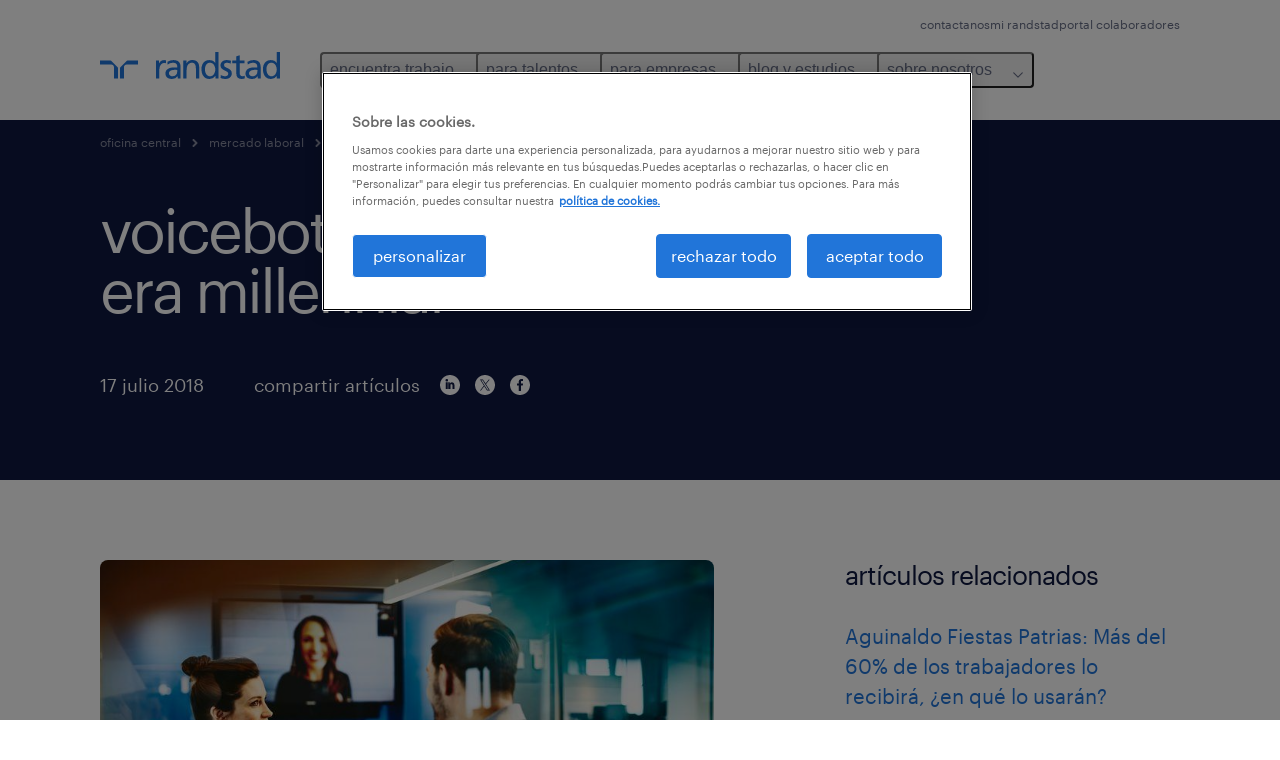

--- FILE ---
content_type: text/html
request_url: https://www.randstad.cl/mercado-laboral/gestion-de-personas/voicebots-para-la-era-millennial/
body_size: 15655
content:

<!DOCTYPE html>
<html lang="es" dir="ltr" prefix="og: https://ogp.me/ns#" class="opco-cl">
  <head>
    <meta charset="utf-8" />
<meta name="description" content="Los voicebots son asistentes virtuales capacitados para resolver situaciones predecibles con una capacidad empática hacia el cliente. El costumer experience del futuro será inimaginable sin los bots. De esta forma.." />
<meta name="keywords" content="chatbots, voicebots, tecnología, servicio al cliente, contact centers, millennials" />
<link rel="canonical" href="https://www.randstad.cl/mercado-laboral/gestion-de-personas/voicebots-para-la-era-millennial/" />
<meta name="robots" content="index, follow, max-image-preview:large" />
<meta name="google" content="naOAHO4aDjxXO-OkYn7pyi3-MyNi39w3yocmpV7hRmE" />
<meta property="og:url" content="https://www.randstad.cl/mercado-laboral/gestion-de-personas/voicebots-para-la-era-millennial/" />
<meta property="og:title" content="voicebots para la era millennial" />
<meta property="og:description" content="Los voicebots son asistentes virtuales capacitados para resolver situaciones predecibles con una capacidad empática hacia el cliente. El costumer experience del futuro será inimaginable sin los bots. De esta forma.." />
<meta property="og:image" content="https://www.randstad.cl/s3fs-media/cl/public/migration/blog_page/images/blog_image_7E718258-502B-4A73-A86A-784DA4F4AA94.jpeg" />
<meta name="twitter:description" content="Los voicebots son asistentes virtuales capacitados para resolver situaciones predecibles con una capacidad empática hacia el cliente. El costumer experience del futuro será inimaginable sin los bots. De esta forma.." />
<meta name="twitter:title" content="voicebots para la era millennial" />
<meta name="twitter:image" content="https://www.randstad.cl/s3fs-media/cl/public/migration/blog_page/images/blog_image_7E718258-502B-4A73-A86A-784DA4F4AA94.jpeg">
<meta name="facebook-domain-verification" content="tud0q216hqwxcwkzesjdul0xt5xn32" />
<meta name="google-site-verification" content="N9IsW9uVw1Lwmg3uR9SYC14dHdisluM_NNr5kqA8W0s" />
<meta name="MobileOptimized" content="width" />
<meta name="HandheldFriendly" content="true" />
<meta name="viewport" content="width=device-width, initial-scale=1.0" />
<script type="application/ld+json">{
    "@context": "https://schema.org",
    "@graph": [
        {
            "@type": "Article",
            "headline": "voicebots para la era millennial",
            "name": "Randstad Chile",
            "description": "Los voicebots son asistentes virtuales capacitados para resolver situaciones predecibles con una capacidad empática hacia el cliente. El costumer experience del futuro será inimaginable sin los bots.\r\n\r\nDe esta forma, las empresas viven una realidad laboral muy competitiva y exigente, en la cual p",
            "image": {
                "@type": "ImageObject",
                "representativeOfPage": "True",
                "url": "https://www.randstad.cl/s3fs-media/cl/public/migration/blog_page/images/blog_image_7E718258-502B-4A73-A86A-784DA4F4AA94.jpeg"
            },
            "datePublished": "Mon, 09/20/2021 - 17:27",
            "dateModified": "Wed, 10/11/2023 - 13:48",
            "isAccessibleForFree": "True",
            "author": {
                "@type": "Organization",
                "name": "Randstad Chile",
                "url": "https://www.randstad.cl/"
            },
            "publisher": {
                "@type": "Organization",
                "name": "Randstad Chile",
                "url": "https://www.randstad.cl/",
                "logo": {
                    "@type": "ImageObject",
                    "representativeOfPage": "True",
                    "url": "https://www.randstad.cl/themes/custom/bluex/src/assets/img/logo-bluex.png"
                }
            },
            "mainEntityOfPage": "voicebots para la era millennial"
        },
        {
            "@type": "WebPage",
            "breadcrumb": {
                "@type": "BreadcrumbList",
                "itemListElement": [
                    {
                        "@type": "ListItem",
                        "position": 1,
                        "name": "oficina central",
                        "item": "https://www.randstad.cl/"
                    },
                    {
                        "@type": "ListItem",
                        "position": 2,
                        "name": "mercado laboral ",
                        "item": "https://www.randstad.cl/mercado-laboral/"
                    },
                    {
                        "@type": "ListItem",
                        "position": 3,
                        "name": "gestion de personas",
                        "item": "https://www.randstad.cl/mercado-laboral/gestion-de-personas/voicebots-para-la-era-millennial/"
                    },
                    {
                        "@type": "ListItem",
                        "position": 4,
                        "name": "voicebots para la era millennial",
                        "item": "https://www.randstad.cl/mercado-laboral/gestion-de-personas/voicebots-para-la-era-millennial/"
                    }
                ]
            },
            "author": {
                "@type": "Organization",
                "name": "Randstad Chile",
                "url": "https://www.randstad.cl/",
                "logo": {
                    "@type": "ImageObject",
                    "representativeOfPage": "True",
                    "url": "https://www.randstad.cl/themes/custom/bluex/src/assets/img/logo-bluex.png"
                }
            }
        }
    ]
}</script>
<link rel="icon" href="/themes/custom/bluex/favicon.ico" type="image/vnd.microsoft.icon" />
<script>window.rbdCaptchaSiteKey = '6Lf0apgeAAAAALUcyPq4iJYcjYPVgxlcunCI1InY'</script>
<script>window.rbdInvisibleCaptchaSiteKey = '6Ld4pLIbAAAAAPbcpPqv5iEEBi-eWtdHQ0DPFX7z'</script>
<script>window.captchaType = 'google_recaptcha'</script>
<script src="https://www.randstad.cl/scripts/cl/global-datalayer.js"></script>
<script>
        window.dataLayer = window.dataLayer || [];
        var data = {"page":{"categories":"gesti\u00f3n de personas","tags":"","environment":"prd2","country":"CL","language":"es","type":"other","breadcrumb":[],"search_results":{"search_result_amount":0,"search_result_distance":0,"search_result_page":0,"search_result_zip_code":"","search_result_keyword":""}}};
        var isTalentFoundation = 0;
        if (!isTalentFoundation) {
          data.page.breadcrumb = JSON.parse(sessionStorage.getItem('breadcrumb')) || [];
        }
        var next_breadcrumb = JSON.parse(sessionStorage.getItem('breadcrumb')) || [];
        next_breadcrumb.push(data.page.type);
        sessionStorage.setItem('breadcrumb', JSON.stringify(next_breadcrumb));
        if (window.dataLayer[0] !== undefined) {
          window.dataLayer[0].page = data.page;
          if (data.ecommerce) {
             window.dataLayer[0].ecommerce = data.ecommerce;
          }
        }
        else {
          window.dataLayer.push(data);
        };</script>
<script>window.a2a_config=window.a2a_config||{};a2a_config.callbacks=[];a2a_config.overlays=[];a2a_config.templates={};</script>

		  <title>Voicebots para la era millennial | Randstad Chile</title>
	    <link rel="preload" href="/themes/custom/bluex/dist/assets/font/Graphik-Regular.woff2" as="font" type="font/woff2" crossorigin />

    <link rel="stylesheet" media="all" href="/sites/default/files/css/css_pxpS7U9vnah8tKqbkCyrv2o8pNIfuFIWO6l-yC1Zs0Q.css?delta=0&amp;language=es&amp;theme=bluex&amp;include=eJx1ilkOwyAQQy_EcqTIAyNCOwHEQNrevlWULj_9sZ-eTTL57pNUglio8lBDh-uMMGzBnhNGrsU0dKSOtqqPfTaI-xo3S5skWVeOplWRz-XFVnK5qukUl4A2wgr_w-7sv_ulki4Q7uOtjD508OYJymbPfFN_pNtqnMJPQ4dSWQ" />
<link rel="stylesheet" media="all" href="/sites/default/files/css/css_yjk4-ZuZVVvHLqjdqF9gShMmLfDcyfmIRVXj3sUGAGM.css?delta=1&amp;language=es&amp;theme=bluex&amp;include=eJx1ilkOwyAQQy_EcqTIAyNCOwHEQNrevlWULj_9sZ-eTTL57pNUglio8lBDh-uMMGzBnhNGrsU0dKSOtqqPfTaI-xo3S5skWVeOplWRz-XFVnK5qukUl4A2wgr_w-7sv_ulki4Q7uOtjD508OYJymbPfFN_pNtqnMJPQ4dSWQ" />

    <script src="https://www.randstad.cl/scripts/cl/gtm.js"></script>

    
  </head>
  <body class="path-node page-node-type-blog-page">
    
<noscript>
      <style>
html:not(.js) .modal--navigation{visibility:visible;position:static}html:not(.js) .modal--navigation .modal__header{display:none}html:not(.js) .modal--navigation .modal__dialog::before{opacity:1;transform:translateY(0)}html:not(.js) .modal--navigation .modal__main{opacity:1;padding-bottom:12px;height:100%;margin-top:20px}html:not(.js) .modal--navigation .modal__main::after{transform:translateY(100%)}html:not(.js) .collapsible__content{max-height:100%}html:not(.js) .collapsible__button,html:not(.js) .collapsible__trigger.button,html:not(.js) .navigation__top .navigation__service{display:none}html:not(.js) .banner__slide.hidden{display:block!important}html:not(.js) .blog-overview__list{width:100%;display:block;margin-left:0!important;margin-right:0!important}html:not(.js) .blog-overview__list li{width:100%!important;margin-bottom:20px;padding:0!important}html:not(.js) .carousel-hidden{position:relative;visibility:visible;opacity:1}html:not(.js) .blog-overview--carousel .blog-overview__list:not(.slick-initialized){visibility:visible!important}

      </style>
</noscript>

    <noscript><iframe src="https://www.googletagmanager.com/ns.html?id=GTM-MCCNCCL" height="0" width="0" sandbox></iframe></noscript>
      <div class="dialog-off-canvas-main-canvas" data-off-canvas-main-canvas>
    <nav role="navigation" aria-label="Mega Menu"  id="block-bluex-megamenu">
        


<script type="application/json" id="mega-menu-navigation-props">
	{"items":[{"title":"encuentra trabajo","children":[{"title":"todos los trabajos","url":"\/trabajos\/","children":[{"title":"miner\u00eda y energ\u00eda","url":"\/trabajos\/q-mineria\/"},{"title":"log\u00edstica","url":"\/trabajos\/s-logistica\/"},{"title":"ventas","url":"\/trabajos\/q-ventas\/"},{"title":"retail","url":"\/trabajos\/q-retail\/"},{"title":"part-time","url":"\/trabajos\/temporal\/"},{"title":"tiempo completo","url":"\/trabajos\/tiempo-completo\/"}]},{"title":"trabaja con nosotros","url":"\/unete-a-nuestro-equipo\/","children":[{"title":"trabaja en randstad","url":"\/unete-a-nuestro-equipo\/#trabaja"},{"title":"testimonios de trabajadores","url":"\/unete-a-nuestro-equipo\/#testimonials"}]}]},{"title":"para talentos","children":[{"title":"operational","url":"\/candidatos\/operational\/","children":[{"title":"secretariado y administraci\u00f3n","url":"\/candidatos\/operational\/secretariado-y-administracion\/"},{"title":"industria","url":"\/candidatos\/operational\/industria\/"},{"title":"log\u00edstica","url":"\/candidatos\/operational\/logistica\/"},{"title":"retail","url":"\/candidatos\/operational\/retail\/"}]},{"title":"professional","url":"\/candidatos\/professional\/","children":[{"title":"administraci\u00f3n","url":"\/candidatos\/professional\/administracion\/"},{"title":"finanzas y contabilidad","url":"\/candidatos\/professional\/finanzas-y-contabilidad\/"},{"title":"miner\u00eda y energ\u00eda","url":"\/candidatos\/professional\/mineria-y-energia\/"},{"title":"recursos humanos y legales","url":"\/candidatos\/professional\/recursos-humanos-y-legal\/"},{"title":"salud","url":"\/candidatos\/professional\/salud\/"},{"title":"ventas y marketing","url":"\/candidatos\/professional\/marketing-y-ventas\/"}]},{"title":"consejos laborales","url":"\/mercado-laboral\/articulos\/?search=consejos","children":[{"title":"c\u00f3mo hacer un cv","url":"\/mercado-laboral\/movilidad-laboral\/como-hacer-un-buen-cv-en-2024\/"},{"title":"pretensiones de renta","url":"\/mercado-laboral\/contratacion\/cual-es-tu-pretension-de-renta-3-respuestas-efectivas-para-entrevistas\/"},{"title":"c\u00f3mo pedir un aumento de sueldo","url":"\/mercado-laboral\/contratacion\/como-solicitar-un-aumento-de-sueldo\/"}]},{"title":"calculadora salarial","url":"https:\/\/calculadora.randstad.cl\/"},{"title":"Postula a empleos","url":"https:\/\/mirandstad.randstad.cl\/registro.aspx"}]},{"title":"para empresas","children":[{"title":"operational","url":"\/empresas\/operational\/","children":[{"title":"agronegocios","url":"\/empresas\/operational\/agronegocios\/"},{"title":"contact center y servicio al cliente","url":"\/empresas\/operational\/contact-center-servicio-al-cliente\/"},{"title":"energ\u00eda y miner\u00eda","url":"\/empresas\/operational\/mineria-y-energia\/"},{"title":"industria y manufactura","url":"\/empresas\/operational\/industria-manufactura\/"},{"title":"log\u00edstica & supply chain","url":"\/empresas\/operational\/logistica-supply-chain\/"},{"title":"retail","url":"\/empresas\/operational\/retail\/"}]},{"title":"professional","url":"\/empresas\/professional\/","children":[{"title":"administraci\u00f3n","url":"\/empresas\/professional\/administracion\/"},{"title":"banca e instituciones financieras","url":"\/empresas\/professional\/finanzas-y-contabilidad\/"},{"title":"ingenier\u00eda, dise\u00f1o, investigaci\u00f3n y desarrollo","url":"\/empresas\/professional\/ingenieria-diseno-investigacion\/"},{"title":"marketing y ventas","url":"\/empresas\/professional\/marketing-y-ventas\/"},{"title":"recursos humanos y legales","url":"\/empresas\/professional\/recursos-humanos-y-legales\/"},{"title":"salud y educaci\u00f3n","url":"\/empresas\/professional\/salud"}]},{"title":"enterprise","url":"\/enterprise\/","children":[{"title":"RPO","url":"\/clientes\/nuestras-soluciones\/recruitment-process-outsourcing\/"},{"title":"transici\u00f3n de carrera","url":"\/enterprise\/consultoria\/#transicion_carrera_id"},{"title":"consultor\u00eda","url":"\/enterprise\/consultoria\/"}]},{"title":"digital","url":"\/empresas\/digital\/","children":[{"title":"anal\u00edtica de datos","url":"\/empresas\/digital\/#analitica"},{"title":"experiencia de usuario","url":"\/empresas\/digital\/#experiencia"},{"title":"infraestructura y nube","url":"\/empresas\/digital\/#infraestructura"},{"title":"ingenier\u00eda en productos digitales","url":"\/empresas\/digital\/#productos-digitales"}]},{"title":"nuestras soluciones","url":"\/clientes\/nuestras-soluciones\/","children":[{"title":"reclutamiento y seleccion","url":"\/clientes\/nuestras-soluciones\/reclutamiento-y-seleccion\/"},{"title":"outsourcing ","url":"\/clientes\/nuestras-soluciones\/outsourcing\/"},{"title":"servicios transitorios","url":"\/clientes\/nuestras-soluciones\/servicios-transitorios\/"},{"title":"inhouse services","url":"\/clientes\/nuestras-soluciones\/inhouse-services\/"},{"title":"executive search","url":"\/clientes\/nuestras-soluciones\/executive-search\/"},{"title":"inclusi\u00f3n laboral","url":"\/sobre-nosotros\/inclusion-laboral\/"}]},{"title":"formulario para empresas","url":"\/clientes\/necesito-personal\/"}]},{"title":"blog y estudios","children":[{"title":"art\u00edculos","url":"\/mercado-laboral\/articulos\/","children":[{"title":"tendencias del mercado laboral","url":"\/mercado-laboral\/articulos\/movilidad-laboral\/"},{"title":"gesti\u00f3n de personas","url":"\/mercado-laboral\/articulos\/gestion-de-personas\/"},{"title":"consejos laborales","url":"\/mercado-laboral\/articulos\/consejos\/"}]},{"title":"estudio de tendencias y rentas","url":"\/estudio-de-rentas\/","children":[{"title":"qu\u00e9 quieren los trabajadores","url":"\/estudio-de-rentas\/#estudio"},{"title":"desaf\u00edos empresariales 2025","url":"\/estudio-de-rentas\/#meto"},{"title":"descarga gratis el estudio","url":"\/estudio-de-rentas\/#estudio"}]},{"title":"workmonitor","url":"\/workmonitor\/","children":[{"title":"descarga gratis el estudio","url":"\/workmonitor\/#descargar"},{"title":"\u00bfqu\u00e9 es el estudio Workmonitor?","url":"\/workmonitor\/#repensar"},{"title":"tem\u00e1ticas principales","url":"\/workmonitor\/#principales"}]},{"title":"estudio employer brand research","url":"\/employer-branding\/","children":[{"title":"ganadores 2025","url":"\/employer-branding\/"},{"title":"revive el evento","url":"\/employer-branding\/"},{"title":"descargar estudio","url":"\/employer-branding\/"}]},{"title":"biblioteca de recursos","url":"","children":[{"title":"glosario de rr.hh.","url":"\/glosario\/","attributes":{"target":"_self"}},{"title":"gu\u00edas para empresas","url":"\/guias\/practica-para-procesos-de-contratacion-neutros-al-genero\/"},{"title":"informe gen z","url":"\/gen-z\/"}]},{"title":"sala de prensa","url":"https:\/\/www.randstad.cl\/sala-de-prensa\/","children":[{"title":"\u00daltimos comunicados","url":"https:\/\/www.randstad.cl\/sala-de-prensa\/"},{"title":"Randstad en los medios","url":"https:\/\/www.randstad.cl\/sala-de-prensa\/"},{"title":"Contacto para prensa","url":"\/contactanos\/"}]}]},{"title":"sobre nosotros","children":[{"title":"quienes somos","url":"\/sobre-nosotros\/","children":[{"title":"nuestra historia","url":"\/sobre-nosotros\/historia\/"},{"title":"nuestro adn","url":"\/sobre-nosotros\/nuestro-adn\/"}]},{"title":"gobierno corporativo","url":"\/sobre-nosotros\/gobierno-corporativo\/","children":[{"title":"WEPs","url":"\/sobre-nosotros\/gobierno-corporativo\/weps-onumujeres\/"}]},{"title":"cont\u00e1ctanos","url":"\/contactanos\/"},{"title":"nuestras oficinas","url":"\/oficinas\/"},{"title":"reg\u00edstrate candidato","url":"https:\/\/mirandstad.randstad.cl\/registro.aspx?_ga=2.180336100.1158732294.1717505893-1714422548.1717051275"},{"title":"Ley Karin","url":"\/ley-karin\/"}]}],"aria":{"navigation":{"menu":"menu","navigation":"navigation","close":"cerrar"},"megaMenu":{"main":"main","close":"close menu"}},"logo":{"title":"Randstad","href":"\/"},"utilityItems":[{"title":"contactanos","url":"\/contactanos\/"},{"title":"mi randstad","url":"https:\/\/mirandstad.randstad.cl\/registro.aspx?_ga=2.139572919.583987234.1717833135-1809735884.1717833135"},{"title":"portal colaboradores","url":"https:\/\/portal-colaboradores.randstad.cl"}]}
</script>

<div data-rel-component="navigation" data-rel-component-props-id="mega-menu-navigation-props"><div class="rel_base rel_c_megamenu rel_relative rel_z-10 rel_bg-default lg:rel_flex lg:rel_items-center" data-rel-theme="light-default"><div class="lg:rel_container lg:rel_mx-auto lg:rel_grid lg:rel_grid-cols-[1fr_min-content] lg:rel_flex-wrap xl:rel_flex max-lg:[&_a]:rel_no-underline" style="overflow:hidden;visibility:hidden"><div class="rel_w-full lg:rel_pb-6 lg:rel_pt-2"><div class="rel_mx-auto rel_hidden rel_gap-x-6 rel_pb-1 rel_pt-2 rel_text-link-xs lg:rel_flex lg:rel_w-full lg:rel_justify-end"><a href="/contactanos/" class="!rel_text-on-bg-default-subtle rel_underline hover:!rel_text-on-bg-default-link-hover active:!rel_text-on-bg-default-link-pressed">contactanos</a><a href="https://mirandstad.randstad.cl/registro.aspx?_ga=2.139572919.583987234.1717833135-1809735884.1717833135" class="!rel_text-on-bg-default-subtle rel_underline hover:!rel_text-on-bg-default-link-hover active:!rel_text-on-bg-default-link-pressed">mi randstad</a><a href="https://portal-colaboradores.randstad.cl" class="!rel_text-on-bg-default-subtle rel_underline hover:!rel_text-on-bg-default-link-hover active:!rel_text-on-bg-default-link-pressed">portal colaboradores</a></div><div class="rel_box-content rel_flex rel_items-center rel_gap-x-2 rel_py-3 max-lg:rel_pl-6 max-lg:rel_pr-4 lg:rel_grid lg:rel_grid-cols-[auto_minmax(min-content,1fr)_auto] lg:rel_gap-0 lg:rel_border-none lg:rel_pt-4 lg:rel_pb-2"><div class="rel_inline-flex lg:rel_self-start lg:rel_pr-10"><a href="/" class="rel_c_megamenu__logo-link rel_inline-flex rel_object-left lg:rel_flex-shrink-0 lg:rel_self-start"><svg xmlns="http://www.w3.org/2000/svg" viewbox="0 0 205 30.64"><title>randstad</title><path d="M15.95,30.32H20.5V18.87a2.26,2.26,0,0,0-.67-1.62l-6.75-6.75a2.25,2.25,0,0,0-1.62-.67H0v4.56H12.53a3.42,3.42,0,0,1,3.42,3.42Z" transform="translate(0 -0.18)"></path><path d="M27.28,30.32H22.72V18.87a2.26,2.26,0,0,1,.67-1.62l6.75-6.75a2.25,2.25,0,0,1,1.62-.67H43.22v4.56H30.69a3.42,3.42,0,0,0-3.42,3.42Z" transform="translate(0 -0.18)"></path><path d="M63.8,9.82h3.52V13h.08a6.24,6.24,0,0,1,5.34-3.66,10.69,10.69,0,0,1,2.49.28V13a5.6,5.6,0,0,0-2.09-.36c-3.38,0-5.59,3.22-5.59,8.37v9.33H63.8Z" transform="translate(0 -0.18)"></path><path d="M179.24,22.35c0,3.09-2,5.44-5.7,5.44-1.72,0-3.81-1.18-3.81-3.36,0-3.65,5.06-4,7.1-4,.8,0,1.6.08,2.41.08Zm-11-7.87a9.52,9.52,0,0,1,5.94-2.13c3.77,0,5.05,1.84,5.05,5.38-1.48-.08-2.53-.08-4-.08-3.89,0-9.52,1.6-9.52,6.75,0,4.5,3.1,6.42,7.51,6.42a7.6,7.6,0,0,0,6.34-3.11h.08v2.61H183V17.79c0-5.6-2.36-8.47-8.21-8.47A13.1,13.1,0,0,0,168,11.24Z" transform="translate(0 -0.18)"></path><path d="M88,22.35c0,3.09-2,5.44-5.7,5.44-1.73,0-3.81-1.18-3.81-3.36,0-3.65,5.06-4,7.1-4,.8,0,1.6.08,2.41.08ZM77,14.48A9.52,9.52,0,0,1,83,12.35c3.77,0,5.06,1.84,5.06,5.38-1.48-.08-2.53-.08-4-.08-3.89,0-9.52,1.6-9.52,6.75,0,4.5,3.1,6.42,7.51,6.42a7.6,7.6,0,0,0,6.34-3.11h.08v2.61H91.8V17.79c0-5.6-2.36-8.47-8.21-8.47a13.1,13.1,0,0,0-6.74,1.92Z" transform="translate(0 -0.18)"></path><path d="M94.88,9.82h3.64V13h.08a7.39,7.39,0,0,1,6.73-3.72c5.31,0,7.66,3.28,7.66,8.79V30.32h-3.76V19.69c0-4.79-1-7.13-4.35-7.33-4.31,0-6.24,3.47-6.24,8.48v9.48H94.88Z" transform="translate(0 -0.18)"></path><path d="M137.55,26.33a10.06,10.06,0,0,0,4.7,1.45c1.72,0,3.85-.73,3.85-2.95,0-3.76-8.87-3.43-8.87-9.21,0-4.27,3.18-6.31,7.23-6.31a15.49,15.49,0,0,1,4.7.81l-.32,3.27a11,11,0,0,0-4-1.05c-1.92,0-3.61.81-3.61,2.51,0,4.2,8.87,3,8.87,9.58,0,4.39-3.5,6.39-7.15,6.39a11.84,11.84,0,0,1-5.62-1.12Z" transform="translate(0 -0.18)"></path><path d="M164.48,12.85h-5.43V24.11c0,2.38,1.45,3.67,3.17,3.67a4.65,4.65,0,0,0,2.57-.73v3.2a11.94,11.94,0,0,1-3.21.56c-3.89,0-6.29-1.83-6.29-5.94v-12h-4.62v-3h4.62V5.08l3.76-1.2V9.82h5.43Z" transform="translate(0 -0.18)"></path><path d="M189.56,20c-.08-3.76,1.53-7.64,5.62-7.64s6.06,3.92,6.06,7.76c0,3.43-1.77,7.68-6,7.68C191.17,27.79,189.48,23.22,189.56,20ZM201.4,30.32H205V.18h-3.76V12.6h-.08C200,10.72,198,9.32,194.38,9.32c-5.94,0-8.84,4.85-8.84,10.37s2.61,11.13,8.8,11.13a8.22,8.22,0,0,0,7-3.36h.08Z" transform="translate(0 -0.18)"></path><path d="M119.57,20c-.08-3.76,1.53-7.64,5.62-7.64s6.06,3.92,6.06,7.76c0,3.43-1.77,7.68-6,7.68C121.17,27.79,119.48,23.22,119.57,20Zm11.84,10.33H135V.18h-3.76V12.6h-.08C130,10.72,128,9.32,124.38,9.32c-5.94,0-8.84,4.85-8.84,10.37s2.61,11.13,8.8,11.13a8.22,8.22,0,0,0,7-3.36h.08Z" transform="translate(0 -0.18)"></path></svg></a></div><div class="rel_hidden lg:rel_block"><div class="lg:rel_inline-flex"><nav aria-label="main" ><ul class="rel_flex rel_flex-col lg:rel_flex-row lg:rel_gap-2"><li><button aria-haspopup="true" aria-expanded="false" class="rel_c_megamenu__l1-btn rel_group">encuentra trabajo<span class="rel_c_megamenu__btn-icon-wrap"><svg viewbox="0 0 20 20" xmlns="http://www.w3.org/2000/svg" aria-hidden="true" class="rel_c_megamenu__btn-icon rel_c_megamenu__l1-btn-icon"><path d="M18,6.5c0,0.3-0.1,0.5-0.3,0.7l-7,7c-0.4,0.4-1,0.4-1.4,0l-7-7c-0.4-0.4-0.4-1,0-1.4c0.4-0.4,1-0.4,1.4,0l6.3,6.3l6.3-6.3c0.4-0.4,1-0.4,1.4,0C17.9,6,18,6.2,18,6.5"></path></svg></span></button><div class="rel_fixed rel_left-0 rel_hidden rel_h-full rel_w-full lg:rel_mt-3"></div><div class="rel_c_megamenu__menu rel_hidden lg:rel_-mt-6" data-rel-mega-menu="true"><div class="rel_relative rel_w-full lg:rel_container lg:rel_mx-auto"><div class="rel_sticky rel_top-0 rel_h-px rel_border-t rel_border-default max-lg:rel_hidden"></div><div class="lg:rel_flex lg:rel_gap-x-1"><div class="rel_order-2 rel_hidden rel_flex-shrink-0 lg:rel_block"><button type="button" aria-label="close menu" class="rel_c_megamenu__close-btn"><span class="rel_size-[20px]"><svg viewbox="0 0 20 20" xmlns="http://www.w3.org/2000/svg" aria-hidden="true" class="rel_fill-icon-on-bg-tertiary-idle"><path d="M11.4141,10 L17.7071,3.707 C18.0981,3.316 18.0981,2.684 17.7071,2.293 C17.3161,1.902 16.6841,1.902 16.2931,2.293 L10.0001,8.586 L3.7071,2.293 C3.3161,1.902 2.6841,1.902 2.2931,2.293 C1.9021,2.684 1.9021,3.316 2.2931,3.707 L8.5861,10 L2.2931,16.293 C1.9021,16.684 1.9021,17.316 2.2931,17.707 C2.4881,17.902 2.7441,18 3.0001,18 C3.2561,18 3.5121,17.902 3.7071,17.707 L10.0001,11.414 L16.2931,17.707 C16.4881,17.902 16.7441,18 17.0001,18 C17.2561,18 17.5121,17.902 17.7071,17.707 C18.0981,17.316 18.0981,16.683 17.7071,16.292 L11.4141,10 Z"></path></svg></span></button></div><ul class="rel_c_megamenu__menu-list"><li class="rel_c_megamenu__menu-item"><a href="/trabajos/" class="rel_c_megamenu__l2-link" >todos los trabajos</a><ul class="rel_flex rel_flex-col rel_c_megamenu__l3-list"><li><a href="/trabajos/q-mineria/" class="rel_c_megamenu__l4-link">minería y energía</a></li><li><a href="/trabajos/s-logistica/" class="rel_c_megamenu__l4-link">logística</a></li><li><a href="/trabajos/q-ventas/" class="rel_c_megamenu__l4-link">ventas</a></li><li><a href="/trabajos/q-retail/" class="rel_c_megamenu__l4-link">retail</a></li><li><a href="/trabajos/temporal/" class="rel_c_megamenu__l4-link">part-time</a></li><li><a href="/trabajos/tiempo-completo/" class="rel_c_megamenu__l4-link">tiempo completo</a></li></ul></li><li class="rel_c_megamenu__menu-item"><a href="/unete-a-nuestro-equipo/" class="rel_c_megamenu__l2-link" >trabaja con nosotros</a><ul class="rel_flex rel_flex-col rel_c_megamenu__l3-list"><li><a href="/unete-a-nuestro-equipo/#trabaja" class="rel_c_megamenu__l4-link">trabaja en randstad</a></li><li><a href="/unete-a-nuestro-equipo/#testimonials" class="rel_c_megamenu__l4-link">testimonios de trabajadores</a></li></ul></li></ul></div></div></div><div class="rel_my-1 rel_border-b rel_border-default lg:rel_hidden"></div></li><li><button aria-haspopup="true" aria-expanded="false" class="rel_c_megamenu__l1-btn rel_group">para talentos<span class="rel_c_megamenu__btn-icon-wrap"><svg viewbox="0 0 20 20" xmlns="http://www.w3.org/2000/svg" aria-hidden="true" class="rel_c_megamenu__btn-icon rel_c_megamenu__l1-btn-icon"><path d="M18,6.5c0,0.3-0.1,0.5-0.3,0.7l-7,7c-0.4,0.4-1,0.4-1.4,0l-7-7c-0.4-0.4-0.4-1,0-1.4c0.4-0.4,1-0.4,1.4,0l6.3,6.3l6.3-6.3c0.4-0.4,1-0.4,1.4,0C17.9,6,18,6.2,18,6.5"></path></svg></span></button><div class="rel_fixed rel_left-0 rel_hidden rel_h-full rel_w-full lg:rel_mt-3"></div><div class="rel_c_megamenu__menu rel_hidden lg:rel_-mt-6" data-rel-mega-menu="true"><div class="rel_relative rel_w-full lg:rel_container lg:rel_mx-auto"><div class="rel_sticky rel_top-0 rel_h-px rel_border-t rel_border-default max-lg:rel_hidden"></div><div class="lg:rel_flex lg:rel_gap-x-1"><div class="rel_order-2 rel_hidden rel_flex-shrink-0 lg:rel_block"><button type="button" aria-label="close menu" class="rel_c_megamenu__close-btn"><span class="rel_size-[20px]"><svg viewbox="0 0 20 20" xmlns="http://www.w3.org/2000/svg" aria-hidden="true" class="rel_fill-icon-on-bg-tertiary-idle"><path d="M11.4141,10 L17.7071,3.707 C18.0981,3.316 18.0981,2.684 17.7071,2.293 C17.3161,1.902 16.6841,1.902 16.2931,2.293 L10.0001,8.586 L3.7071,2.293 C3.3161,1.902 2.6841,1.902 2.2931,2.293 C1.9021,2.684 1.9021,3.316 2.2931,3.707 L8.5861,10 L2.2931,16.293 C1.9021,16.684 1.9021,17.316 2.2931,17.707 C2.4881,17.902 2.7441,18 3.0001,18 C3.2561,18 3.5121,17.902 3.7071,17.707 L10.0001,11.414 L16.2931,17.707 C16.4881,17.902 16.7441,18 17.0001,18 C17.2561,18 17.5121,17.902 17.7071,17.707 C18.0981,17.316 18.0981,16.683 17.7071,16.292 L11.4141,10 Z"></path></svg></span></button></div><ul class="rel_c_megamenu__menu-list"><li class="rel_c_megamenu__menu-item"><a href="/candidatos/operational/" class="rel_c_megamenu__l2-link" >operational</a><ul class="rel_flex rel_flex-col rel_c_megamenu__l3-list"><li><a href="/candidatos/operational/secretariado-y-administracion/" class="rel_c_megamenu__l4-link">secretariado y administración</a></li><li><a href="/candidatos/operational/industria/" class="rel_c_megamenu__l4-link">industria</a></li><li><a href="/candidatos/operational/logistica/" class="rel_c_megamenu__l4-link">logística</a></li><li><a href="/candidatos/operational/retail/" class="rel_c_megamenu__l4-link">retail</a></li></ul></li><li class="rel_c_megamenu__menu-item"><a href="/candidatos/professional/" class="rel_c_megamenu__l2-link" >professional</a><ul class="rel_flex rel_flex-col rel_c_megamenu__l3-list"><li><a href="/candidatos/professional/administracion/" class="rel_c_megamenu__l4-link">administración</a></li><li><a href="/candidatos/professional/finanzas-y-contabilidad/" class="rel_c_megamenu__l4-link">finanzas y contabilidad</a></li><li><a href="/candidatos/professional/mineria-y-energia/" class="rel_c_megamenu__l4-link">minería y energía</a></li><li><a href="/candidatos/professional/recursos-humanos-y-legal/" class="rel_c_megamenu__l4-link">recursos humanos y legales</a></li><li><a href="/candidatos/professional/salud/" class="rel_c_megamenu__l4-link">salud</a></li><li><a href="/candidatos/professional/marketing-y-ventas/" class="rel_c_megamenu__l4-link">ventas y marketing</a></li></ul></li><li class="rel_c_megamenu__menu-item"><a href="/mercado-laboral/articulos/?search=consejos" class="rel_c_megamenu__l2-link" >consejos laborales</a><ul class="rel_flex rel_flex-col rel_c_megamenu__l3-list"><li><a href="/mercado-laboral/movilidad-laboral/como-hacer-un-buen-cv-en-2024/" class="rel_c_megamenu__l4-link">cómo hacer un cv</a></li><li><a href="/mercado-laboral/contratacion/cual-es-tu-pretension-de-renta-3-respuestas-efectivas-para-entrevistas/" class="rel_c_megamenu__l4-link">pretensiones de renta</a></li><li><a href="/mercado-laboral/contratacion/como-solicitar-un-aumento-de-sueldo/" class="rel_c_megamenu__l4-link">cómo pedir un aumento de sueldo</a></li></ul></li><li class="rel_c_megamenu__menu-item"><a href="https://calculadora.randstad.cl/" class="rel_c_megamenu__l2-link" >calculadora salarial</a></li><li class="rel_c_megamenu__menu-item"><a href="https://mirandstad.randstad.cl/registro.aspx" class="rel_c_megamenu__l2-link" >Postula a empleos</a></li></ul></div></div></div><div class="rel_my-1 rel_border-b rel_border-default lg:rel_hidden"></div></li><li><button aria-haspopup="true" aria-expanded="false" class="rel_c_megamenu__l1-btn rel_group">para empresas<span class="rel_c_megamenu__btn-icon-wrap"><svg viewbox="0 0 20 20" xmlns="http://www.w3.org/2000/svg" aria-hidden="true" class="rel_c_megamenu__btn-icon rel_c_megamenu__l1-btn-icon"><path d="M18,6.5c0,0.3-0.1,0.5-0.3,0.7l-7,7c-0.4,0.4-1,0.4-1.4,0l-7-7c-0.4-0.4-0.4-1,0-1.4c0.4-0.4,1-0.4,1.4,0l6.3,6.3l6.3-6.3c0.4-0.4,1-0.4,1.4,0C17.9,6,18,6.2,18,6.5"></path></svg></span></button><div class="rel_fixed rel_left-0 rel_hidden rel_h-full rel_w-full lg:rel_mt-3"></div><div class="rel_c_megamenu__menu rel_hidden lg:rel_-mt-6" data-rel-mega-menu="true"><div class="rel_relative rel_w-full lg:rel_container lg:rel_mx-auto"><div class="rel_sticky rel_top-0 rel_h-px rel_border-t rel_border-default max-lg:rel_hidden"></div><div class="lg:rel_flex lg:rel_gap-x-1"><div class="rel_order-2 rel_hidden rel_flex-shrink-0 lg:rel_block"><button type="button" aria-label="close menu" class="rel_c_megamenu__close-btn"><span class="rel_size-[20px]"><svg viewbox="0 0 20 20" xmlns="http://www.w3.org/2000/svg" aria-hidden="true" class="rel_fill-icon-on-bg-tertiary-idle"><path d="M11.4141,10 L17.7071,3.707 C18.0981,3.316 18.0981,2.684 17.7071,2.293 C17.3161,1.902 16.6841,1.902 16.2931,2.293 L10.0001,8.586 L3.7071,2.293 C3.3161,1.902 2.6841,1.902 2.2931,2.293 C1.9021,2.684 1.9021,3.316 2.2931,3.707 L8.5861,10 L2.2931,16.293 C1.9021,16.684 1.9021,17.316 2.2931,17.707 C2.4881,17.902 2.7441,18 3.0001,18 C3.2561,18 3.5121,17.902 3.7071,17.707 L10.0001,11.414 L16.2931,17.707 C16.4881,17.902 16.7441,18 17.0001,18 C17.2561,18 17.5121,17.902 17.7071,17.707 C18.0981,17.316 18.0981,16.683 17.7071,16.292 L11.4141,10 Z"></path></svg></span></button></div><ul class="rel_c_megamenu__menu-list"><li class="rel_c_megamenu__menu-item"><a href="/empresas/operational/" class="rel_c_megamenu__l2-link" >operational</a><ul class="rel_flex rel_flex-col rel_c_megamenu__l3-list"><li><a href="/empresas/operational/agronegocios/" class="rel_c_megamenu__l4-link">agronegocios</a></li><li><a href="/empresas/operational/contact-center-servicio-al-cliente/" class="rel_c_megamenu__l4-link">contact center y servicio al cliente</a></li><li><a href="/empresas/operational/mineria-y-energia/" class="rel_c_megamenu__l4-link">energía y minería</a></li><li><a href="/empresas/operational/industria-manufactura/" class="rel_c_megamenu__l4-link">industria y manufactura</a></li><li><a href="/empresas/operational/logistica-supply-chain/" class="rel_c_megamenu__l4-link">logística &amp; supply chain</a></li><li><a href="/empresas/operational/retail/" class="rel_c_megamenu__l4-link">retail</a></li></ul></li><li class="rel_c_megamenu__menu-item"><a href="/empresas/professional/" class="rel_c_megamenu__l2-link" >professional</a><ul class="rel_flex rel_flex-col rel_c_megamenu__l3-list"><li><a href="/empresas/professional/administracion/" class="rel_c_megamenu__l4-link">administración</a></li><li><a href="/empresas/professional/finanzas-y-contabilidad/" class="rel_c_megamenu__l4-link">banca e instituciones financieras</a></li><li><a href="/empresas/professional/ingenieria-diseno-investigacion/" class="rel_c_megamenu__l4-link">ingeniería, diseño, investigación y desarrollo</a></li><li><a href="/empresas/professional/marketing-y-ventas/" class="rel_c_megamenu__l4-link">marketing y ventas</a></li><li><a href="/empresas/professional/recursos-humanos-y-legales/" class="rel_c_megamenu__l4-link">recursos humanos y legales</a></li><li><a href="/empresas/professional/salud" class="rel_c_megamenu__l4-link">salud y educación</a></li></ul></li><li class="rel_c_megamenu__menu-item"><a href="/enterprise/" class="rel_c_megamenu__l2-link" >enterprise</a><ul class="rel_flex rel_flex-col rel_c_megamenu__l3-list"><li><a href="/clientes/nuestras-soluciones/recruitment-process-outsourcing/" class="rel_c_megamenu__l4-link">RPO</a></li><li><a href="/enterprise/consultoria/#transicion_carrera_id" class="rel_c_megamenu__l4-link">transición de carrera</a></li><li><a href="/enterprise/consultoria/" class="rel_c_megamenu__l4-link">consultoría</a></li></ul></li><li class="rel_c_megamenu__menu-item"><a href="/empresas/digital/" class="rel_c_megamenu__l2-link" >digital</a><ul class="rel_flex rel_flex-col rel_c_megamenu__l3-list"><li><a href="/empresas/digital/#analitica" class="rel_c_megamenu__l4-link">analítica de datos</a></li><li><a href="/empresas/digital/#experiencia" class="rel_c_megamenu__l4-link">experiencia de usuario</a></li><li><a href="/empresas/digital/#infraestructura" class="rel_c_megamenu__l4-link">infraestructura y nube</a></li><li><a href="/empresas/digital/#productos-digitales" class="rel_c_megamenu__l4-link">ingeniería en productos digitales</a></li></ul></li><li class="rel_c_megamenu__menu-item"><a href="/clientes/nuestras-soluciones/" class="rel_c_megamenu__l2-link" >nuestras soluciones</a><ul class="rel_flex rel_flex-col rel_c_megamenu__l3-list"><li><a href="/clientes/nuestras-soluciones/reclutamiento-y-seleccion/" class="rel_c_megamenu__l4-link">reclutamiento y seleccion</a></li><li><a href="/clientes/nuestras-soluciones/outsourcing/" class="rel_c_megamenu__l4-link">outsourcing </a></li><li><a href="/clientes/nuestras-soluciones/servicios-transitorios/" class="rel_c_megamenu__l4-link">servicios transitorios</a></li><li><a href="/clientes/nuestras-soluciones/inhouse-services/" class="rel_c_megamenu__l4-link">inhouse services</a></li><li><a href="/clientes/nuestras-soluciones/executive-search/" class="rel_c_megamenu__l4-link">executive search</a></li><li><a href="/sobre-nosotros/inclusion-laboral/" class="rel_c_megamenu__l4-link">inclusión laboral</a></li></ul></li><li class="rel_c_megamenu__menu-item"><a href="/clientes/necesito-personal/" class="rel_c_megamenu__l2-link" >formulario para empresas</a></li></ul></div></div></div><div class="rel_my-1 rel_border-b rel_border-default lg:rel_hidden"></div></li><li><button aria-haspopup="true" aria-expanded="false" class="rel_c_megamenu__l1-btn rel_group">blog y estudios<span class="rel_c_megamenu__btn-icon-wrap"><svg viewbox="0 0 20 20" xmlns="http://www.w3.org/2000/svg" aria-hidden="true" class="rel_c_megamenu__btn-icon rel_c_megamenu__l1-btn-icon"><path d="M18,6.5c0,0.3-0.1,0.5-0.3,0.7l-7,7c-0.4,0.4-1,0.4-1.4,0l-7-7c-0.4-0.4-0.4-1,0-1.4c0.4-0.4,1-0.4,1.4,0l6.3,6.3l6.3-6.3c0.4-0.4,1-0.4,1.4,0C17.9,6,18,6.2,18,6.5"></path></svg></span></button><div class="rel_fixed rel_left-0 rel_hidden rel_h-full rel_w-full lg:rel_mt-3"></div><div class="rel_c_megamenu__menu rel_hidden lg:rel_-mt-6" data-rel-mega-menu="true"><div class="rel_relative rel_w-full lg:rel_container lg:rel_mx-auto"><div class="rel_sticky rel_top-0 rel_h-px rel_border-t rel_border-default max-lg:rel_hidden"></div><div class="lg:rel_flex lg:rel_gap-x-1"><div class="rel_order-2 rel_hidden rel_flex-shrink-0 lg:rel_block"><button type="button" aria-label="close menu" class="rel_c_megamenu__close-btn"><span class="rel_size-[20px]"><svg viewbox="0 0 20 20" xmlns="http://www.w3.org/2000/svg" aria-hidden="true" class="rel_fill-icon-on-bg-tertiary-idle"><path d="M11.4141,10 L17.7071,3.707 C18.0981,3.316 18.0981,2.684 17.7071,2.293 C17.3161,1.902 16.6841,1.902 16.2931,2.293 L10.0001,8.586 L3.7071,2.293 C3.3161,1.902 2.6841,1.902 2.2931,2.293 C1.9021,2.684 1.9021,3.316 2.2931,3.707 L8.5861,10 L2.2931,16.293 C1.9021,16.684 1.9021,17.316 2.2931,17.707 C2.4881,17.902 2.7441,18 3.0001,18 C3.2561,18 3.5121,17.902 3.7071,17.707 L10.0001,11.414 L16.2931,17.707 C16.4881,17.902 16.7441,18 17.0001,18 C17.2561,18 17.5121,17.902 17.7071,17.707 C18.0981,17.316 18.0981,16.683 17.7071,16.292 L11.4141,10 Z"></path></svg></span></button></div><ul class="rel_c_megamenu__menu-list"><li class="rel_c_megamenu__menu-item"><a href="/mercado-laboral/articulos/" class="rel_c_megamenu__l2-link" >artículos</a><ul class="rel_flex rel_flex-col rel_c_megamenu__l3-list"><li><a href="/mercado-laboral/articulos/movilidad-laboral/" class="rel_c_megamenu__l4-link">tendencias del mercado laboral</a></li><li><a href="/mercado-laboral/articulos/gestion-de-personas/" class="rel_c_megamenu__l4-link">gestión de personas</a></li><li><a href="/mercado-laboral/articulos/consejos/" class="rel_c_megamenu__l4-link">consejos laborales</a></li></ul></li><li class="rel_c_megamenu__menu-item"><a href="/estudio-de-rentas/" class="rel_c_megamenu__l2-link" >estudio de tendencias y rentas</a><ul class="rel_flex rel_flex-col rel_c_megamenu__l3-list"><li><a href="/estudio-de-rentas/#estudio" class="rel_c_megamenu__l4-link">qué quieren los trabajadores</a></li><li><a href="/estudio-de-rentas/#meto" class="rel_c_megamenu__l4-link">desafíos empresariales 2025</a></li><li><a href="/estudio-de-rentas/#estudio" class="rel_c_megamenu__l4-link">descarga gratis el estudio</a></li></ul></li><li class="rel_c_megamenu__menu-item"><a href="/workmonitor/" class="rel_c_megamenu__l2-link" >workmonitor</a><ul class="rel_flex rel_flex-col rel_c_megamenu__l3-list"><li><a href="/workmonitor/#descargar" class="rel_c_megamenu__l4-link">descarga gratis el estudio</a></li><li><a href="/workmonitor/#repensar" class="rel_c_megamenu__l4-link">¿qué es el estudio Workmonitor?</a></li><li><a href="/workmonitor/#principales" class="rel_c_megamenu__l4-link">temáticas principales</a></li></ul></li><li class="rel_c_megamenu__menu-item"><a href="/employer-branding/" class="rel_c_megamenu__l2-link" >estudio employer brand research</a><ul class="rel_flex rel_flex-col rel_c_megamenu__l3-list"><li><a href="/employer-branding/" class="rel_c_megamenu__l4-link">ganadores 2025</a></li><li><a href="/employer-branding/" class="rel_c_megamenu__l4-link">revive el evento</a></li><li><a href="/employer-branding/" class="rel_c_megamenu__l4-link">descargar estudio</a></li></ul></li><li class="rel_c_megamenu__menu-item"><div role="heading" aria-level="2" class="rel_px-6 rel_py-3 rel_text-heading-xs rel_text-on-bg-subtle lg:rel_px-2 lg:rel_py-1 lg:rel_text-body-default lg:rel_text-on-bg-accent">biblioteca de recursos</div><ul class="rel_flex rel_flex-col rel_c_megamenu__l3-list"><li><a href="/glosario/" class="rel_c_megamenu__l4-link" target="_self" >glosario de rr.hh.</a></li><li><a href="/guias/practica-para-procesos-de-contratacion-neutros-al-genero/" class="rel_c_megamenu__l4-link">guías para empresas</a></li><li><a href="/gen-z/" class="rel_c_megamenu__l4-link">informe gen z</a></li></ul></li><li class="rel_c_megamenu__menu-item"><a href="https://www.randstad.cl/sala-de-prensa/" class="rel_c_megamenu__l2-link" >sala de prensa</a><ul class="rel_flex rel_flex-col rel_c_megamenu__l3-list"><li><a href="https://www.randstad.cl/sala-de-prensa/" class="rel_c_megamenu__l4-link">Últimos comunicados</a></li><li><a href="https://www.randstad.cl/sala-de-prensa/" class="rel_c_megamenu__l4-link">Randstad en los medios</a></li><li><a href="/contactanos/" class="rel_c_megamenu__l4-link">Contacto para prensa</a></li></ul></li></ul></div></div></div><div class="rel_my-1 rel_border-b rel_border-default lg:rel_hidden"></div></li><li><button aria-haspopup="true" aria-expanded="false" class="rel_c_megamenu__l1-btn rel_group">sobre nosotros<span class="rel_c_megamenu__btn-icon-wrap"><svg viewbox="0 0 20 20" xmlns="http://www.w3.org/2000/svg" aria-hidden="true" class="rel_c_megamenu__btn-icon rel_c_megamenu__l1-btn-icon"><path d="M18,6.5c0,0.3-0.1,0.5-0.3,0.7l-7,7c-0.4,0.4-1,0.4-1.4,0l-7-7c-0.4-0.4-0.4-1,0-1.4c0.4-0.4,1-0.4,1.4,0l6.3,6.3l6.3-6.3c0.4-0.4,1-0.4,1.4,0C17.9,6,18,6.2,18,6.5"></path></svg></span></button><div class="rel_fixed rel_left-0 rel_hidden rel_h-full rel_w-full lg:rel_mt-3"></div><div class="rel_c_megamenu__menu rel_hidden lg:rel_-mt-6" data-rel-mega-menu="true"><div class="rel_relative rel_w-full lg:rel_container lg:rel_mx-auto"><div class="rel_sticky rel_top-0 rel_h-px rel_border-t rel_border-default max-lg:rel_hidden"></div><div class="lg:rel_flex lg:rel_gap-x-1"><div class="rel_order-2 rel_hidden rel_flex-shrink-0 lg:rel_block"><button type="button" aria-label="close menu" class="rel_c_megamenu__close-btn"><span class="rel_size-[20px]"><svg viewbox="0 0 20 20" xmlns="http://www.w3.org/2000/svg" aria-hidden="true" class="rel_fill-icon-on-bg-tertiary-idle"><path d="M11.4141,10 L17.7071,3.707 C18.0981,3.316 18.0981,2.684 17.7071,2.293 C17.3161,1.902 16.6841,1.902 16.2931,2.293 L10.0001,8.586 L3.7071,2.293 C3.3161,1.902 2.6841,1.902 2.2931,2.293 C1.9021,2.684 1.9021,3.316 2.2931,3.707 L8.5861,10 L2.2931,16.293 C1.9021,16.684 1.9021,17.316 2.2931,17.707 C2.4881,17.902 2.7441,18 3.0001,18 C3.2561,18 3.5121,17.902 3.7071,17.707 L10.0001,11.414 L16.2931,17.707 C16.4881,17.902 16.7441,18 17.0001,18 C17.2561,18 17.5121,17.902 17.7071,17.707 C18.0981,17.316 18.0981,16.683 17.7071,16.292 L11.4141,10 Z"></path></svg></span></button></div><ul class="rel_c_megamenu__menu-list"><li class="rel_c_megamenu__menu-item"><a href="/sobre-nosotros/" class="rel_c_megamenu__l2-link" >quienes somos</a><ul class="rel_flex rel_flex-col rel_c_megamenu__l3-list"><li><a href="/sobre-nosotros/historia/" class="rel_c_megamenu__l4-link">nuestra historia</a></li><li><a href="/sobre-nosotros/nuestro-adn/" class="rel_c_megamenu__l4-link">nuestro adn</a></li></ul></li><li class="rel_c_megamenu__menu-item"><a href="/sobre-nosotros/gobierno-corporativo/" class="rel_c_megamenu__l2-link" >gobierno corporativo</a><ul class="rel_flex rel_flex-col rel_c_megamenu__l3-list"><li><a href="/sobre-nosotros/gobierno-corporativo/weps-onumujeres/" class="rel_c_megamenu__l4-link">WEPs</a></li></ul></li><li class="rel_c_megamenu__menu-item"><a href="/contactanos/" class="rel_c_megamenu__l2-link" >contáctanos</a></li><li class="rel_c_megamenu__menu-item"><a href="/oficinas/" class="rel_c_megamenu__l2-link" >nuestras oficinas</a></li><li class="rel_c_megamenu__menu-item"><a href="https://mirandstad.randstad.cl/registro.aspx?_ga=2.180336100.1158732294.1717505893-1714422548.1717051275" class="rel_c_megamenu__l2-link" >regístrate candidato</a></li><li class="rel_c_megamenu__menu-item"><a href="/ley-karin/" class="rel_c_megamenu__l2-link" >Ley Karin</a></li></ul></div></div></div><div class="rel_my-1 rel_border-b rel_border-default lg:rel_hidden"></div></li></ul></nav></div></div><div class="rel_ml-auto rel_flex rel_items-center rel_gap-1 lg:rel_pl-6 lg:rel_hidden"><button class="rel_ml-auto rel_inline-grid rel_cursor-pointer rel_place-items-center rel_p-2 lg:rel_hidden" aria-label="menu" aria-haspopup="dialog"><span class="rel_size-[20px]"><svg viewbox="0 0 20 20" xmlns="http://www.w3.org/2000/svg" class="rel_fill-icon-on-bg-tertiary-idle" aria-hidden="true"><path d="M18,11 L2,11 C1.447,11 1,10.552 1,10 C1,9.448 1.447,9 2,9 L18,9 C18.553,9 19,9.448 19,10 C19,10.552 18.553,11 18,11 Z M18,5 L2,5 C1.447,5 1,4.552 1,4 C1,3.448 1.447,3 2,3 L18,3 C18.553,3 19,3.448 19,4 C19,4.552 18.553,5 18,5 Z M18,17 L2,17 C1.447,17 1,16.552 1,16 C1,15.448 1.447,15 2,15 L18,15 C18.553,15 19,15.448 19,16 C19,16.552 18.553,17 18,17 Z"></path></svg></span></button></div></div></div></div></div><div role="dialog" class="rel_base rel_fixed rel_top-0 rel_z-10 rel_h-full rel_w-full rel_border-none rel_p-0 lg:rel_hidden rel_hidden" aria-label="navigation" aria-modal="true" data-rel-theme="light-default"><div class="rel_flex rel_h-full rel_flex-col"><div class="rel_relative rel_z-10 rel_box-content rel_flex rel_flex-shrink-0 rel_items-center rel_justify-between rel_gap-x-2 rel_border-b rel_border-default rel_bg-default rel_py-3 rel_pl-6 rel_pr-4"><a href="/" class="rel_c_megamenu__logo-link" aria-label="Randstad"><svg xmlns="http://www.w3.org/2000/svg" viewbox="0 0 205 30.64"><title>randstad</title><path d="M15.95,30.32H20.5V18.87a2.26,2.26,0,0,0-.67-1.62l-6.75-6.75a2.25,2.25,0,0,0-1.62-.67H0v4.56H12.53a3.42,3.42,0,0,1,3.42,3.42Z" transform="translate(0 -0.18)"></path><path d="M27.28,30.32H22.72V18.87a2.26,2.26,0,0,1,.67-1.62l6.75-6.75a2.25,2.25,0,0,1,1.62-.67H43.22v4.56H30.69a3.42,3.42,0,0,0-3.42,3.42Z" transform="translate(0 -0.18)"></path><path d="M63.8,9.82h3.52V13h.08a6.24,6.24,0,0,1,5.34-3.66,10.69,10.69,0,0,1,2.49.28V13a5.6,5.6,0,0,0-2.09-.36c-3.38,0-5.59,3.22-5.59,8.37v9.33H63.8Z" transform="translate(0 -0.18)"></path><path d="M179.24,22.35c0,3.09-2,5.44-5.7,5.44-1.72,0-3.81-1.18-3.81-3.36,0-3.65,5.06-4,7.1-4,.8,0,1.6.08,2.41.08Zm-11-7.87a9.52,9.52,0,0,1,5.94-2.13c3.77,0,5.05,1.84,5.05,5.38-1.48-.08-2.53-.08-4-.08-3.89,0-9.52,1.6-9.52,6.75,0,4.5,3.1,6.42,7.51,6.42a7.6,7.6,0,0,0,6.34-3.11h.08v2.61H183V17.79c0-5.6-2.36-8.47-8.21-8.47A13.1,13.1,0,0,0,168,11.24Z" transform="translate(0 -0.18)"></path><path d="M88,22.35c0,3.09-2,5.44-5.7,5.44-1.73,0-3.81-1.18-3.81-3.36,0-3.65,5.06-4,7.1-4,.8,0,1.6.08,2.41.08ZM77,14.48A9.52,9.52,0,0,1,83,12.35c3.77,0,5.06,1.84,5.06,5.38-1.48-.08-2.53-.08-4-.08-3.89,0-9.52,1.6-9.52,6.75,0,4.5,3.1,6.42,7.51,6.42a7.6,7.6,0,0,0,6.34-3.11h.08v2.61H91.8V17.79c0-5.6-2.36-8.47-8.21-8.47a13.1,13.1,0,0,0-6.74,1.92Z" transform="translate(0 -0.18)"></path><path d="M94.88,9.82h3.64V13h.08a7.39,7.39,0,0,1,6.73-3.72c5.31,0,7.66,3.28,7.66,8.79V30.32h-3.76V19.69c0-4.79-1-7.13-4.35-7.33-4.31,0-6.24,3.47-6.24,8.48v9.48H94.88Z" transform="translate(0 -0.18)"></path><path d="M137.55,26.33a10.06,10.06,0,0,0,4.7,1.45c1.72,0,3.85-.73,3.85-2.95,0-3.76-8.87-3.43-8.87-9.21,0-4.27,3.18-6.31,7.23-6.31a15.49,15.49,0,0,1,4.7.81l-.32,3.27a11,11,0,0,0-4-1.05c-1.92,0-3.61.81-3.61,2.51,0,4.2,8.87,3,8.87,9.58,0,4.39-3.5,6.39-7.15,6.39a11.84,11.84,0,0,1-5.62-1.12Z" transform="translate(0 -0.18)"></path><path d="M164.48,12.85h-5.43V24.11c0,2.38,1.45,3.67,3.17,3.67a4.65,4.65,0,0,0,2.57-.73v3.2a11.94,11.94,0,0,1-3.21.56c-3.89,0-6.29-1.83-6.29-5.94v-12h-4.62v-3h4.62V5.08l3.76-1.2V9.82h5.43Z" transform="translate(0 -0.18)"></path><path d="M189.56,20c-.08-3.76,1.53-7.64,5.62-7.64s6.06,3.92,6.06,7.76c0,3.43-1.77,7.68-6,7.68C191.17,27.79,189.48,23.22,189.56,20ZM201.4,30.32H205V.18h-3.76V12.6h-.08C200,10.72,198,9.32,194.38,9.32c-5.94,0-8.84,4.85-8.84,10.37s2.61,11.13,8.8,11.13a8.22,8.22,0,0,0,7-3.36h.08Z" transform="translate(0 -0.18)"></path><path d="M119.57,20c-.08-3.76,1.53-7.64,5.62-7.64s6.06,3.92,6.06,7.76c0,3.43-1.77,7.68-6,7.68C121.17,27.79,119.48,23.22,119.57,20Zm11.84,10.33H135V.18h-3.76V12.6h-.08C130,10.72,128,9.32,124.38,9.32c-5.94,0-8.84,4.85-8.84,10.37s2.61,11.13,8.8,11.13a8.22,8.22,0,0,0,7-3.36h.08Z" transform="translate(0 -0.18)"></path></svg></a><button class="rel_ml-auto rel_inline-grid rel_cursor-pointer rel_place-items-center rel_p-2" aria-label="cerrar"><span class="rel_size-[20px]"><svg viewbox="0 0 20 20" xmlns="http://www.w3.org/2000/svg" aria-hidden="true" class="rel_fill-icon-on-bg-tertiary-idle"><path d="M11.4141,10 L17.7071,3.707 C18.0981,3.316 18.0981,2.684 17.7071,2.293 C17.3161,1.902 16.6841,1.902 16.2931,2.293 L10.0001,8.586 L3.7071,2.293 C3.3161,1.902 2.6841,1.902 2.2931,2.293 C1.9021,2.684 1.9021,3.316 2.2931,3.707 L8.5861,10 L2.2931,16.293 C1.9021,16.684 1.9021,17.316 2.2931,17.707 C2.4881,17.902 2.7441,18 3.0001,18 C3.2561,18 3.5121,17.902 3.7071,17.707 L10.0001,11.414 L16.2931,17.707 C16.4881,17.902 16.7441,18 17.0001,18 C17.2561,18 17.5121,17.902 17.7071,17.707 C18.0981,17.316 18.0981,16.683 17.7071,16.292 L11.4141,10 Z"></path></svg></span></button></div><div class="rel_h-full rel_overflow-y-auto rel_overscroll-y-contain rel_bg-default rel_pb-8"><nav aria-label="main"  class="[&amp;_a]:rel_no-underline" ><ul class="rel_flex rel_flex-col lg:rel_flex-row lg:rel_gap-2"><li><button aria-haspopup="true" aria-expanded="false" class="rel_c_megamenu__l1-btn rel_group">encuentra trabajo<span class="rel_c_megamenu__btn-icon-wrap"><svg viewbox="0 0 20 20" xmlns="http://www.w3.org/2000/svg" aria-hidden="true" class="rel_c_megamenu__btn-icon rel_c_megamenu__l1-btn-icon"><path d="M18,6.5c0,0.3-0.1,0.5-0.3,0.7l-7,7c-0.4,0.4-1,0.4-1.4,0l-7-7c-0.4-0.4-0.4-1,0-1.4c0.4-0.4,1-0.4,1.4,0l6.3,6.3l6.3-6.3c0.4-0.4,1-0.4,1.4,0C17.9,6,18,6.2,18,6.5"></path></svg></span></button><div class="rel_fixed rel_left-0 rel_hidden rel_h-full rel_w-full lg:rel_mt-3"></div><div class="rel_c_megamenu__menu rel_hidden lg:rel_-mt-6" data-rel-mega-menu="true"><div class="rel_relative rel_w-full lg:rel_container lg:rel_mx-auto"><div class="rel_sticky rel_top-0 rel_h-px rel_border-t rel_border-default max-lg:rel_hidden"></div><div class="lg:rel_flex lg:rel_gap-x-1"><div class="rel_order-2 rel_hidden rel_flex-shrink-0 lg:rel_block"><button type="button" aria-label="close menu" class="rel_c_megamenu__close-btn"><span class="rel_size-[20px]"><svg viewbox="0 0 20 20" xmlns="http://www.w3.org/2000/svg" aria-hidden="true" class="rel_fill-icon-on-bg-tertiary-idle"><path d="M11.4141,10 L17.7071,3.707 C18.0981,3.316 18.0981,2.684 17.7071,2.293 C17.3161,1.902 16.6841,1.902 16.2931,2.293 L10.0001,8.586 L3.7071,2.293 C3.3161,1.902 2.6841,1.902 2.2931,2.293 C1.9021,2.684 1.9021,3.316 2.2931,3.707 L8.5861,10 L2.2931,16.293 C1.9021,16.684 1.9021,17.316 2.2931,17.707 C2.4881,17.902 2.7441,18 3.0001,18 C3.2561,18 3.5121,17.902 3.7071,17.707 L10.0001,11.414 L16.2931,17.707 C16.4881,17.902 16.7441,18 17.0001,18 C17.2561,18 17.5121,17.902 17.7071,17.707 C18.0981,17.316 18.0981,16.683 17.7071,16.292 L11.4141,10 Z"></path></svg></span></button></div><ul class="rel_c_megamenu__menu-list"><li class="rel_c_megamenu__menu-item"><a href="/trabajos/" class="rel_c_megamenu__l2-link" >todos los trabajos</a><ul class="rel_flex rel_flex-col rel_c_megamenu__l3-list"><li><a href="/trabajos/q-mineria/" class="rel_c_megamenu__l4-link">minería y energía</a></li><li><a href="/trabajos/s-logistica/" class="rel_c_megamenu__l4-link">logística</a></li><li><a href="/trabajos/q-ventas/" class="rel_c_megamenu__l4-link">ventas</a></li><li><a href="/trabajos/q-retail/" class="rel_c_megamenu__l4-link">retail</a></li><li><a href="/trabajos/temporal/" class="rel_c_megamenu__l4-link">part-time</a></li><li><a href="/trabajos/tiempo-completo/" class="rel_c_megamenu__l4-link">tiempo completo</a></li></ul></li><li class="rel_c_megamenu__menu-item"><a href="/unete-a-nuestro-equipo/" class="rel_c_megamenu__l2-link" >trabaja con nosotros</a><ul class="rel_flex rel_flex-col rel_c_megamenu__l3-list"><li><a href="/unete-a-nuestro-equipo/#trabaja" class="rel_c_megamenu__l4-link">trabaja en randstad</a></li><li><a href="/unete-a-nuestro-equipo/#testimonials" class="rel_c_megamenu__l4-link">testimonios de trabajadores</a></li></ul></li></ul></div></div></div><div class="rel_my-1 rel_border-b rel_border-default lg:rel_hidden"></div></li><li><button aria-haspopup="true" aria-expanded="false" class="rel_c_megamenu__l1-btn rel_group">para talentos<span class="rel_c_megamenu__btn-icon-wrap"><svg viewbox="0 0 20 20" xmlns="http://www.w3.org/2000/svg" aria-hidden="true" class="rel_c_megamenu__btn-icon rel_c_megamenu__l1-btn-icon"><path d="M18,6.5c0,0.3-0.1,0.5-0.3,0.7l-7,7c-0.4,0.4-1,0.4-1.4,0l-7-7c-0.4-0.4-0.4-1,0-1.4c0.4-0.4,1-0.4,1.4,0l6.3,6.3l6.3-6.3c0.4-0.4,1-0.4,1.4,0C17.9,6,18,6.2,18,6.5"></path></svg></span></button><div class="rel_fixed rel_left-0 rel_hidden rel_h-full rel_w-full lg:rel_mt-3"></div><div class="rel_c_megamenu__menu rel_hidden lg:rel_-mt-6" data-rel-mega-menu="true"><div class="rel_relative rel_w-full lg:rel_container lg:rel_mx-auto"><div class="rel_sticky rel_top-0 rel_h-px rel_border-t rel_border-default max-lg:rel_hidden"></div><div class="lg:rel_flex lg:rel_gap-x-1"><div class="rel_order-2 rel_hidden rel_flex-shrink-0 lg:rel_block"><button type="button" aria-label="close menu" class="rel_c_megamenu__close-btn"><span class="rel_size-[20px]"><svg viewbox="0 0 20 20" xmlns="http://www.w3.org/2000/svg" aria-hidden="true" class="rel_fill-icon-on-bg-tertiary-idle"><path d="M11.4141,10 L17.7071,3.707 C18.0981,3.316 18.0981,2.684 17.7071,2.293 C17.3161,1.902 16.6841,1.902 16.2931,2.293 L10.0001,8.586 L3.7071,2.293 C3.3161,1.902 2.6841,1.902 2.2931,2.293 C1.9021,2.684 1.9021,3.316 2.2931,3.707 L8.5861,10 L2.2931,16.293 C1.9021,16.684 1.9021,17.316 2.2931,17.707 C2.4881,17.902 2.7441,18 3.0001,18 C3.2561,18 3.5121,17.902 3.7071,17.707 L10.0001,11.414 L16.2931,17.707 C16.4881,17.902 16.7441,18 17.0001,18 C17.2561,18 17.5121,17.902 17.7071,17.707 C18.0981,17.316 18.0981,16.683 17.7071,16.292 L11.4141,10 Z"></path></svg></span></button></div><ul class="rel_c_megamenu__menu-list"><li class="rel_c_megamenu__menu-item"><a href="/candidatos/operational/" class="rel_c_megamenu__l2-link" >operational</a><ul class="rel_flex rel_flex-col rel_c_megamenu__l3-list"><li><a href="/candidatos/operational/secretariado-y-administracion/" class="rel_c_megamenu__l4-link">secretariado y administración</a></li><li><a href="/candidatos/operational/industria/" class="rel_c_megamenu__l4-link">industria</a></li><li><a href="/candidatos/operational/logistica/" class="rel_c_megamenu__l4-link">logística</a></li><li><a href="/candidatos/operational/retail/" class="rel_c_megamenu__l4-link">retail</a></li></ul></li><li class="rel_c_megamenu__menu-item"><a href="/candidatos/professional/" class="rel_c_megamenu__l2-link" >professional</a><ul class="rel_flex rel_flex-col rel_c_megamenu__l3-list"><li><a href="/candidatos/professional/administracion/" class="rel_c_megamenu__l4-link">administración</a></li><li><a href="/candidatos/professional/finanzas-y-contabilidad/" class="rel_c_megamenu__l4-link">finanzas y contabilidad</a></li><li><a href="/candidatos/professional/mineria-y-energia/" class="rel_c_megamenu__l4-link">minería y energía</a></li><li><a href="/candidatos/professional/recursos-humanos-y-legal/" class="rel_c_megamenu__l4-link">recursos humanos y legales</a></li><li><a href="/candidatos/professional/salud/" class="rel_c_megamenu__l4-link">salud</a></li><li><a href="/candidatos/professional/marketing-y-ventas/" class="rel_c_megamenu__l4-link">ventas y marketing</a></li></ul></li><li class="rel_c_megamenu__menu-item"><a href="/mercado-laboral/articulos/?search=consejos" class="rel_c_megamenu__l2-link" >consejos laborales</a><ul class="rel_flex rel_flex-col rel_c_megamenu__l3-list"><li><a href="/mercado-laboral/movilidad-laboral/como-hacer-un-buen-cv-en-2024/" class="rel_c_megamenu__l4-link">cómo hacer un cv</a></li><li><a href="/mercado-laboral/contratacion/cual-es-tu-pretension-de-renta-3-respuestas-efectivas-para-entrevistas/" class="rel_c_megamenu__l4-link">pretensiones de renta</a></li><li><a href="/mercado-laboral/contratacion/como-solicitar-un-aumento-de-sueldo/" class="rel_c_megamenu__l4-link">cómo pedir un aumento de sueldo</a></li></ul></li><li class="rel_c_megamenu__menu-item"><a href="https://calculadora.randstad.cl/" class="rel_c_megamenu__l2-link" >calculadora salarial</a></li><li class="rel_c_megamenu__menu-item"><a href="https://mirandstad.randstad.cl/registro.aspx" class="rel_c_megamenu__l2-link" >Postula a empleos</a></li></ul></div></div></div><div class="rel_my-1 rel_border-b rel_border-default lg:rel_hidden"></div></li><li><button aria-haspopup="true" aria-expanded="false" class="rel_c_megamenu__l1-btn rel_group">para empresas<span class="rel_c_megamenu__btn-icon-wrap"><svg viewbox="0 0 20 20" xmlns="http://www.w3.org/2000/svg" aria-hidden="true" class="rel_c_megamenu__btn-icon rel_c_megamenu__l1-btn-icon"><path d="M18,6.5c0,0.3-0.1,0.5-0.3,0.7l-7,7c-0.4,0.4-1,0.4-1.4,0l-7-7c-0.4-0.4-0.4-1,0-1.4c0.4-0.4,1-0.4,1.4,0l6.3,6.3l6.3-6.3c0.4-0.4,1-0.4,1.4,0C17.9,6,18,6.2,18,6.5"></path></svg></span></button><div class="rel_fixed rel_left-0 rel_hidden rel_h-full rel_w-full lg:rel_mt-3"></div><div class="rel_c_megamenu__menu rel_hidden lg:rel_-mt-6" data-rel-mega-menu="true"><div class="rel_relative rel_w-full lg:rel_container lg:rel_mx-auto"><div class="rel_sticky rel_top-0 rel_h-px rel_border-t rel_border-default max-lg:rel_hidden"></div><div class="lg:rel_flex lg:rel_gap-x-1"><div class="rel_order-2 rel_hidden rel_flex-shrink-0 lg:rel_block"><button type="button" aria-label="close menu" class="rel_c_megamenu__close-btn"><span class="rel_size-[20px]"><svg viewbox="0 0 20 20" xmlns="http://www.w3.org/2000/svg" aria-hidden="true" class="rel_fill-icon-on-bg-tertiary-idle"><path d="M11.4141,10 L17.7071,3.707 C18.0981,3.316 18.0981,2.684 17.7071,2.293 C17.3161,1.902 16.6841,1.902 16.2931,2.293 L10.0001,8.586 L3.7071,2.293 C3.3161,1.902 2.6841,1.902 2.2931,2.293 C1.9021,2.684 1.9021,3.316 2.2931,3.707 L8.5861,10 L2.2931,16.293 C1.9021,16.684 1.9021,17.316 2.2931,17.707 C2.4881,17.902 2.7441,18 3.0001,18 C3.2561,18 3.5121,17.902 3.7071,17.707 L10.0001,11.414 L16.2931,17.707 C16.4881,17.902 16.7441,18 17.0001,18 C17.2561,18 17.5121,17.902 17.7071,17.707 C18.0981,17.316 18.0981,16.683 17.7071,16.292 L11.4141,10 Z"></path></svg></span></button></div><ul class="rel_c_megamenu__menu-list"><li class="rel_c_megamenu__menu-item"><a href="/empresas/operational/" class="rel_c_megamenu__l2-link" >operational</a><ul class="rel_flex rel_flex-col rel_c_megamenu__l3-list"><li><a href="/empresas/operational/agronegocios/" class="rel_c_megamenu__l4-link">agronegocios</a></li><li><a href="/empresas/operational/contact-center-servicio-al-cliente/" class="rel_c_megamenu__l4-link">contact center y servicio al cliente</a></li><li><a href="/empresas/operational/mineria-y-energia/" class="rel_c_megamenu__l4-link">energía y minería</a></li><li><a href="/empresas/operational/industria-manufactura/" class="rel_c_megamenu__l4-link">industria y manufactura</a></li><li><a href="/empresas/operational/logistica-supply-chain/" class="rel_c_megamenu__l4-link">logística &amp; supply chain</a></li><li><a href="/empresas/operational/retail/" class="rel_c_megamenu__l4-link">retail</a></li></ul></li><li class="rel_c_megamenu__menu-item"><a href="/empresas/professional/" class="rel_c_megamenu__l2-link" >professional</a><ul class="rel_flex rel_flex-col rel_c_megamenu__l3-list"><li><a href="/empresas/professional/administracion/" class="rel_c_megamenu__l4-link">administración</a></li><li><a href="/empresas/professional/finanzas-y-contabilidad/" class="rel_c_megamenu__l4-link">banca e instituciones financieras</a></li><li><a href="/empresas/professional/ingenieria-diseno-investigacion/" class="rel_c_megamenu__l4-link">ingeniería, diseño, investigación y desarrollo</a></li><li><a href="/empresas/professional/marketing-y-ventas/" class="rel_c_megamenu__l4-link">marketing y ventas</a></li><li><a href="/empresas/professional/recursos-humanos-y-legales/" class="rel_c_megamenu__l4-link">recursos humanos y legales</a></li><li><a href="/empresas/professional/salud" class="rel_c_megamenu__l4-link">salud y educación</a></li></ul></li><li class="rel_c_megamenu__menu-item"><a href="/enterprise/" class="rel_c_megamenu__l2-link" >enterprise</a><ul class="rel_flex rel_flex-col rel_c_megamenu__l3-list"><li><a href="/clientes/nuestras-soluciones/recruitment-process-outsourcing/" class="rel_c_megamenu__l4-link">RPO</a></li><li><a href="/enterprise/consultoria/#transicion_carrera_id" class="rel_c_megamenu__l4-link">transición de carrera</a></li><li><a href="/enterprise/consultoria/" class="rel_c_megamenu__l4-link">consultoría</a></li></ul></li><li class="rel_c_megamenu__menu-item"><a href="/empresas/digital/" class="rel_c_megamenu__l2-link" >digital</a><ul class="rel_flex rel_flex-col rel_c_megamenu__l3-list"><li><a href="/empresas/digital/#analitica" class="rel_c_megamenu__l4-link">analítica de datos</a></li><li><a href="/empresas/digital/#experiencia" class="rel_c_megamenu__l4-link">experiencia de usuario</a></li><li><a href="/empresas/digital/#infraestructura" class="rel_c_megamenu__l4-link">infraestructura y nube</a></li><li><a href="/empresas/digital/#productos-digitales" class="rel_c_megamenu__l4-link">ingeniería en productos digitales</a></li></ul></li><li class="rel_c_megamenu__menu-item"><a href="/clientes/nuestras-soluciones/" class="rel_c_megamenu__l2-link" >nuestras soluciones</a><ul class="rel_flex rel_flex-col rel_c_megamenu__l3-list"><li><a href="/clientes/nuestras-soluciones/reclutamiento-y-seleccion/" class="rel_c_megamenu__l4-link">reclutamiento y seleccion</a></li><li><a href="/clientes/nuestras-soluciones/outsourcing/" class="rel_c_megamenu__l4-link">outsourcing </a></li><li><a href="/clientes/nuestras-soluciones/servicios-transitorios/" class="rel_c_megamenu__l4-link">servicios transitorios</a></li><li><a href="/clientes/nuestras-soluciones/inhouse-services/" class="rel_c_megamenu__l4-link">inhouse services</a></li><li><a href="/clientes/nuestras-soluciones/executive-search/" class="rel_c_megamenu__l4-link">executive search</a></li><li><a href="/sobre-nosotros/inclusion-laboral/" class="rel_c_megamenu__l4-link">inclusión laboral</a></li></ul></li><li class="rel_c_megamenu__menu-item"><a href="/clientes/necesito-personal/" class="rel_c_megamenu__l2-link" >formulario para empresas</a></li></ul></div></div></div><div class="rel_my-1 rel_border-b rel_border-default lg:rel_hidden"></div></li><li><button aria-haspopup="true" aria-expanded="false" class="rel_c_megamenu__l1-btn rel_group">blog y estudios<span class="rel_c_megamenu__btn-icon-wrap"><svg viewbox="0 0 20 20" xmlns="http://www.w3.org/2000/svg" aria-hidden="true" class="rel_c_megamenu__btn-icon rel_c_megamenu__l1-btn-icon"><path d="M18,6.5c0,0.3-0.1,0.5-0.3,0.7l-7,7c-0.4,0.4-1,0.4-1.4,0l-7-7c-0.4-0.4-0.4-1,0-1.4c0.4-0.4,1-0.4,1.4,0l6.3,6.3l6.3-6.3c0.4-0.4,1-0.4,1.4,0C17.9,6,18,6.2,18,6.5"></path></svg></span></button><div class="rel_fixed rel_left-0 rel_hidden rel_h-full rel_w-full lg:rel_mt-3"></div><div class="rel_c_megamenu__menu rel_hidden lg:rel_-mt-6" data-rel-mega-menu="true"><div class="rel_relative rel_w-full lg:rel_container lg:rel_mx-auto"><div class="rel_sticky rel_top-0 rel_h-px rel_border-t rel_border-default max-lg:rel_hidden"></div><div class="lg:rel_flex lg:rel_gap-x-1"><div class="rel_order-2 rel_hidden rel_flex-shrink-0 lg:rel_block"><button type="button" aria-label="close menu" class="rel_c_megamenu__close-btn"><span class="rel_size-[20px]"><svg viewbox="0 0 20 20" xmlns="http://www.w3.org/2000/svg" aria-hidden="true" class="rel_fill-icon-on-bg-tertiary-idle"><path d="M11.4141,10 L17.7071,3.707 C18.0981,3.316 18.0981,2.684 17.7071,2.293 C17.3161,1.902 16.6841,1.902 16.2931,2.293 L10.0001,8.586 L3.7071,2.293 C3.3161,1.902 2.6841,1.902 2.2931,2.293 C1.9021,2.684 1.9021,3.316 2.2931,3.707 L8.5861,10 L2.2931,16.293 C1.9021,16.684 1.9021,17.316 2.2931,17.707 C2.4881,17.902 2.7441,18 3.0001,18 C3.2561,18 3.5121,17.902 3.7071,17.707 L10.0001,11.414 L16.2931,17.707 C16.4881,17.902 16.7441,18 17.0001,18 C17.2561,18 17.5121,17.902 17.7071,17.707 C18.0981,17.316 18.0981,16.683 17.7071,16.292 L11.4141,10 Z"></path></svg></span></button></div><ul class="rel_c_megamenu__menu-list"><li class="rel_c_megamenu__menu-item"><a href="/mercado-laboral/articulos/" class="rel_c_megamenu__l2-link" >artículos</a><ul class="rel_flex rel_flex-col rel_c_megamenu__l3-list"><li><a href="/mercado-laboral/articulos/movilidad-laboral/" class="rel_c_megamenu__l4-link">tendencias del mercado laboral</a></li><li><a href="/mercado-laboral/articulos/gestion-de-personas/" class="rel_c_megamenu__l4-link">gestión de personas</a></li><li><a href="/mercado-laboral/articulos/consejos/" class="rel_c_megamenu__l4-link">consejos laborales</a></li></ul></li><li class="rel_c_megamenu__menu-item"><a href="/estudio-de-rentas/" class="rel_c_megamenu__l2-link" >estudio de tendencias y rentas</a><ul class="rel_flex rel_flex-col rel_c_megamenu__l3-list"><li><a href="/estudio-de-rentas/#estudio" class="rel_c_megamenu__l4-link">qué quieren los trabajadores</a></li><li><a href="/estudio-de-rentas/#meto" class="rel_c_megamenu__l4-link">desafíos empresariales 2025</a></li><li><a href="/estudio-de-rentas/#estudio" class="rel_c_megamenu__l4-link">descarga gratis el estudio</a></li></ul></li><li class="rel_c_megamenu__menu-item"><a href="/workmonitor/" class="rel_c_megamenu__l2-link" >workmonitor</a><ul class="rel_flex rel_flex-col rel_c_megamenu__l3-list"><li><a href="/workmonitor/#descargar" class="rel_c_megamenu__l4-link">descarga gratis el estudio</a></li><li><a href="/workmonitor/#repensar" class="rel_c_megamenu__l4-link">¿qué es el estudio Workmonitor?</a></li><li><a href="/workmonitor/#principales" class="rel_c_megamenu__l4-link">temáticas principales</a></li></ul></li><li class="rel_c_megamenu__menu-item"><a href="/employer-branding/" class="rel_c_megamenu__l2-link" >estudio employer brand research</a><ul class="rel_flex rel_flex-col rel_c_megamenu__l3-list"><li><a href="/employer-branding/" class="rel_c_megamenu__l4-link">ganadores 2025</a></li><li><a href="/employer-branding/" class="rel_c_megamenu__l4-link">revive el evento</a></li><li><a href="/employer-branding/" class="rel_c_megamenu__l4-link">descargar estudio</a></li></ul></li><li class="rel_c_megamenu__menu-item"><div role="heading" aria-level="2" class="rel_px-6 rel_py-3 rel_text-heading-xs rel_text-on-bg-subtle lg:rel_px-2 lg:rel_py-1 lg:rel_text-body-default lg:rel_text-on-bg-accent">biblioteca de recursos</div><ul class="rel_flex rel_flex-col rel_c_megamenu__l3-list"><li><a href="/glosario/" class="rel_c_megamenu__l4-link" target="_self" >glosario de rr.hh.</a></li><li><a href="/guias/practica-para-procesos-de-contratacion-neutros-al-genero/" class="rel_c_megamenu__l4-link">guías para empresas</a></li><li><a href="/gen-z/" class="rel_c_megamenu__l4-link">informe gen z</a></li></ul></li><li class="rel_c_megamenu__menu-item"><a href="https://www.randstad.cl/sala-de-prensa/" class="rel_c_megamenu__l2-link" >sala de prensa</a><ul class="rel_flex rel_flex-col rel_c_megamenu__l3-list"><li><a href="https://www.randstad.cl/sala-de-prensa/" class="rel_c_megamenu__l4-link">Últimos comunicados</a></li><li><a href="https://www.randstad.cl/sala-de-prensa/" class="rel_c_megamenu__l4-link">Randstad en los medios</a></li><li><a href="/contactanos/" class="rel_c_megamenu__l4-link">Contacto para prensa</a></li></ul></li></ul></div></div></div><div class="rel_my-1 rel_border-b rel_border-default lg:rel_hidden"></div></li><li><button aria-haspopup="true" aria-expanded="false" class="rel_c_megamenu__l1-btn rel_group">sobre nosotros<span class="rel_c_megamenu__btn-icon-wrap"><svg viewbox="0 0 20 20" xmlns="http://www.w3.org/2000/svg" aria-hidden="true" class="rel_c_megamenu__btn-icon rel_c_megamenu__l1-btn-icon"><path d="M18,6.5c0,0.3-0.1,0.5-0.3,0.7l-7,7c-0.4,0.4-1,0.4-1.4,0l-7-7c-0.4-0.4-0.4-1,0-1.4c0.4-0.4,1-0.4,1.4,0l6.3,6.3l6.3-6.3c0.4-0.4,1-0.4,1.4,0C17.9,6,18,6.2,18,6.5"></path></svg></span></button><div class="rel_fixed rel_left-0 rel_hidden rel_h-full rel_w-full lg:rel_mt-3"></div><div class="rel_c_megamenu__menu rel_hidden lg:rel_-mt-6" data-rel-mega-menu="true"><div class="rel_relative rel_w-full lg:rel_container lg:rel_mx-auto"><div class="rel_sticky rel_top-0 rel_h-px rel_border-t rel_border-default max-lg:rel_hidden"></div><div class="lg:rel_flex lg:rel_gap-x-1"><div class="rel_order-2 rel_hidden rel_flex-shrink-0 lg:rel_block"><button type="button" aria-label="close menu" class="rel_c_megamenu__close-btn"><span class="rel_size-[20px]"><svg viewbox="0 0 20 20" xmlns="http://www.w3.org/2000/svg" aria-hidden="true" class="rel_fill-icon-on-bg-tertiary-idle"><path d="M11.4141,10 L17.7071,3.707 C18.0981,3.316 18.0981,2.684 17.7071,2.293 C17.3161,1.902 16.6841,1.902 16.2931,2.293 L10.0001,8.586 L3.7071,2.293 C3.3161,1.902 2.6841,1.902 2.2931,2.293 C1.9021,2.684 1.9021,3.316 2.2931,3.707 L8.5861,10 L2.2931,16.293 C1.9021,16.684 1.9021,17.316 2.2931,17.707 C2.4881,17.902 2.7441,18 3.0001,18 C3.2561,18 3.5121,17.902 3.7071,17.707 L10.0001,11.414 L16.2931,17.707 C16.4881,17.902 16.7441,18 17.0001,18 C17.2561,18 17.5121,17.902 17.7071,17.707 C18.0981,17.316 18.0981,16.683 17.7071,16.292 L11.4141,10 Z"></path></svg></span></button></div><ul class="rel_c_megamenu__menu-list"><li class="rel_c_megamenu__menu-item"><a href="/sobre-nosotros/" class="rel_c_megamenu__l2-link" >quienes somos</a><ul class="rel_flex rel_flex-col rel_c_megamenu__l3-list"><li><a href="/sobre-nosotros/historia/" class="rel_c_megamenu__l4-link">nuestra historia</a></li><li><a href="/sobre-nosotros/nuestro-adn/" class="rel_c_megamenu__l4-link">nuestro adn</a></li></ul></li><li class="rel_c_megamenu__menu-item"><a href="/sobre-nosotros/gobierno-corporativo/" class="rel_c_megamenu__l2-link" >gobierno corporativo</a><ul class="rel_flex rel_flex-col rel_c_megamenu__l3-list"><li><a href="/sobre-nosotros/gobierno-corporativo/weps-onumujeres/" class="rel_c_megamenu__l4-link">WEPs</a></li></ul></li><li class="rel_c_megamenu__menu-item"><a href="/contactanos/" class="rel_c_megamenu__l2-link" >contáctanos</a></li><li class="rel_c_megamenu__menu-item"><a href="/oficinas/" class="rel_c_megamenu__l2-link" >nuestras oficinas</a></li><li class="rel_c_megamenu__menu-item"><a href="https://mirandstad.randstad.cl/registro.aspx?_ga=2.180336100.1158732294.1717505893-1714422548.1717051275" class="rel_c_megamenu__l2-link" >regístrate candidato</a></li><li class="rel_c_megamenu__menu-item"><a href="/ley-karin/" class="rel_c_megamenu__l2-link" >Ley Karin</a></li></ul></div></div></div><div class="rel_my-1 rel_border-b rel_border-default lg:rel_hidden"></div></li></ul></nav><div><a href="/contactanos/" class="rel_block rel_border-b rel_border-solid rel_border-default rel_px-6 rel_py-2 rel_text-heading-sm !rel_text-on-bg-default-subtle rel_no-underline hover:rel_no-underline">contactanos</a><a href="https://mirandstad.randstad.cl/registro.aspx?_ga=2.139572919.583987234.1717833135-1809735884.1717833135" class="rel_block rel_border-b rel_border-solid rel_border-default rel_px-6 rel_py-2 rel_text-heading-sm !rel_text-on-bg-default-subtle rel_no-underline hover:rel_no-underline">mi randstad</a><a href="https://portal-colaboradores.randstad.cl" class="rel_block rel_border-b rel_border-solid rel_border-default rel_px-6 rel_py-2 rel_text-heading-sm !rel_text-on-bg-default-subtle rel_no-underline hover:rel_no-underline">portal colaboradores</a></div></div></div></div></div>
<div class="toast bg-variant-brand-secondary" data-rs-toast-anchor="logged-out" data-rs-toast="logged-out" data-rs-toast-logged-out="">
	<p class="toast__message">You are successfully logged out of your my randstad account</p>

	<button class="button--icon-only" data-rs-closable="data-rs-toast-logged-out" aria-label="cerrar">
		<span class="icon fill--off-white-alpha-50">
			<svg>
				<use xlink:href="/themes/custom/bluex/dist/assets/image/icons.svg#close"></use>
			</svg>
		</span>
		<span class="hidden--visually">cerrar</span>
	</button>
</div>

<div class="toast bg-variant-brand-secondary" data-rs-toast-anchor="delete-account" data-rs-toast="delete-account" data-rs-toast-delete-account="">
	<p class="toast__message">You have successfully deleted your account</p>

	<button class="button--icon-only" data-rs-closable="data-rs-toast-delete-account" aria-label="cerrar">
		<span class="icon fill--off-white-alpha-50">
			<svg>
				<use xlink:href="/themes/custom/bluex/dist/assets/image/icons.svg#close"></use>
			</svg>
		</span>
		<span class="hidden--visually">cerrar</span>
	</button>
</div>

<div class="toast bg-variant-brand-secondary" data-rs-toast-anchor="disagreed-logged-out" data-rs-toast="disagreed-logged-out" data-rs-toast-disagreed-logged-out="">
	<p class="toast__message">There was a problem handling your request. Please log in or try again later.</p>
	<div class="toast__cta">
		<a href="#" class="toast__cta button button--s" data-rs-closable="data-rs-toast-disagreed-logged-out">not now</a>
		<a href="" class="toast__cta ml-xs button button--s button--filled">log in now</a>
	</div>
	<button class="button--icon-only" data-rs-closable="data-rs-toast-disagreed-logged-out" aria-label="cerrar">
	<span class="icon fill--off-white-alpha-50">
		<svg>
			<use xlink:href="/themes/custom/bluex/dist/assets/image/icons.svg#close"></use>
		</svg>
	</span>
		<span class="hidden--visually">cerrar</span>
	</button>
</div>
  </nav>


<div class="layout-container">

  <header class="header  bg-variant-brand-secondary    ">

    	<div class="navigation" style="min-height:auto">
		<div class="wrapper navigation__wrapper">
							<div class="navigation__bottom">
					
<div id="block-breadcrumbs" class="block-system block-system-breadcrumb-block">
  
    
      	<nav class="breadcrumb" aria-label="breadcrumb">
		<a href="" class="breadcrumb__link hidden--from-l">gestion de personas</a>
		<ul class="breadcrumb__list hidden--until-l">
							<li class="breadcrumb__item">
											<a class="breadcrumb__link" href="/">oficina central</a>
									</li>
							<li class="breadcrumb__item">
											<a class="breadcrumb__link" href="/mercado-laboral/">mercado laboral </a>
									</li>
							<li class="breadcrumb__item">
											gestion de personas
									</li>
							<li class="breadcrumb__item">
											voicebots para la era millennial
									</li>
					</ul>
	</nav>

  </div>

				</div>
					</div>
	</div>
    
    

    
<div class="header__wrapper wrapper">
		<div class="header__content header__content--xl content-block">
      			<h1 class="content-block__title">voicebots para la era millennial</h1>
			<div class="content-block__date-socials">
        				  <div class="content-block__date">17 julio 2018</div>
                <div class="social__share">
					<span class="social__share-text">compartir artículos </span>

          <ul class="social__list social__list--s a2a_kit a2a_kit_size_32 addtoany_list" data-a2a-url="https://www.randstad.cl/mercado-laboral/gestion-de-personas/voicebots-para-la-era-millennial/" data-a2a-title="voicebots para la era millennial"><li class="social__item"><a class="social__link a2a_button_linkedin" href="/#linkedin" title="share this article on linkedin" target="_blank" rel="noopener noreferrer"><span class="icon icon--inline icon--hover"><svg><use xlink:href="/themes/custom/bluex/dist/assets/image/icons.svg#linkedin-filled"></use></svg></span></a></li><li class="social__item"><a class="social__link a2a_button_twitter" href="/#twitter" title="share this article on twitter" target="_blank" rel="noopener noreferrer"><span class="icon icon--inline icon--hover"><svg><use xlink:href="/themes/custom/bluex/dist/assets/image/icons.svg#x"></use></svg></span></a></li><li class="social__item"><a class="social__link a2a_button_facebook" href="/#facebook" title="share this article on facebook" target="_blank" rel="noopener noreferrer"><span class="icon icon--inline icon--hover"><svg><use xlink:href="/themes/custom/bluex/dist/assets/image/icons.svg#facebook-filled"></use></svg></span></a></li></ul>
				</div>

			</div>
		</div>
    	</div>

  </header>

  
    <div data-drupal-messages-fallback class="hidden"></div>



  <main role="main">
    <div >
      
    
<div class="wrapper blog-article">
  <article class="blog-article__main mt-m l:mt-none">
    
<section class="block bluex-image">
	<figure class="aspect-ratio aspect-ratio--3-2 hidden--from-l">
		  <img loading="lazy" class="border-radius--l object-fit--cover" data-lis="/s3fs-media/cl/public/styles/blog_article/public/migration/blog_page/images/blog_image_7E718258-502B-4A73-A86A-784DA4F4AA94.jpeg?itok=iaPTQDQm" src="/s3fs-media/cl/public/styles/lazy_load_default/public/migration/blog_page/images/blog_image_7E718258-502B-4A73-A86A-784DA4F4AA94.jpeg?itok=wy2xymdE" alt="blog_image_7E718258-502B-4A73-A86A-784DA4F4AA94.jpeg" title="blog_image_7E718258-502B-4A73-A86A-784DA4F4AA94.jpeg" />




	</figure>
	<figure class="aspect-ratio aspect-ratio--16-9 hidden--until-l">
		  <img loading="lazy" class="border-radius--l object-fit--cover" data-lis="/s3fs-media/cl/public/styles/blog_article/public/migration/blog_page/images/blog_image_7E718258-502B-4A73-A86A-784DA4F4AA94.jpeg?itok=iaPTQDQm" src="/s3fs-media/cl/public/styles/lazy_load_default/public/migration/blog_page/images/blog_image_7E718258-502B-4A73-A86A-784DA4F4AA94.jpeg?itok=wy2xymdE" alt="blog_image_7E718258-502B-4A73-A86A-784DA4F4AA94.jpeg" title="blog_image_7E718258-502B-4A73-A86A-784DA4F4AA94.jpeg" />




	</figure>
	<figcacption class="subscript mt-xs">
				<span class="subscript--info text--alternative"></span>
	</figcacption>
</section>

<div class="block body-copy">
  <p>Los voicebots son asistentes virtuales capacitados para resolver situaciones predecibles con una capacidad empática hacia el cliente. El costumer experience del futuro será inimaginable sin los bots.</p>
<p>De esta forma, las empresas viven una realidad laboral muy competitiva y exigente, en la cual proporcionar un trato excelente al cliente se sitúa en el centro de su negocio. La solución que puede marcar la diferencia sin bajar el nivel de atención son todas las innovaciones tecnológicas aplicables a cada sector.&nbsp;</p>
<p>Otro estudio elaborado por Convergys refleja que el porcentaje de los usuarios que prefieren el autoservicio automatizado ha aumentado hasta un 55% durante los últimos cinco años. La empresa dedicada a la gestión de clientes también remarca que los bots reducen los tickets de soporte un 90%.</p>
<p>Este proceso de robotización de la atención ha sido potenciado por la inclusión de los millennials en el mercado, una generación que acepta la tecnología a pasos agigantados. En relación a este argumento, el estudio de Forbes también plasma que, actualmente, el 72% de los ejecutivos, el 42% de los consumidores y el 53% de los millennials solo usan asistentes virtuales.</p>
<p>Ante esta situación, muchas empresas, principalmente de contact center, ya están aplicando los voicebots de forma progresiva en su día a día y los expertos marcan 2025 como el año en la que toda esta tecnología ganará más presencia. Según la consultora americana, Gartner, en 2020 el 85% de las interacciones con los clientes se gestionarán con bots y serán factores clave para que las empresas se distingan de la competencia.</p>
<h3>Un paso más en la atención al cliente</h3>
<p>Las interacciones entre los sistemas automatizados y los clientes pueden darse a través de distintos canales, por ejemplo, los chatbots pueden mantener una conversación mediante las redes sociales, los emails o las apps de mensajería instantánea. En cambio, los voicebots se basan en sistemas IVR (Interactive Voice Response) que necesitan inteligencia artificial y sistemas de procesamiento de voz para atender telefónicamente las consultas.</p>
<p>La optimización de los recursos que traen consigo todos estos avances tecnológicos supone, según McKinsey, una reducción humana del 30% a lo largo de los próximos años. Sin embargo, la tendencia es conseguir un equilibrio entre los bots y una plantilla cualificada con la finalidad de que éstos últimos puedan centrarse en las llamadas que requieren soluciones más complejas.</p>
<h3>Ventajas del uso de voicebots</h3>
<p>Además de todo lo comentado anteriormente, los sistemas automatizados proporcionan una versatilidad en la atención al cliente que se traduce en:</p>
<ul>
<li>Disponibilidad las 24 horas los 365 días del año</li>
<li>Facilitación de información instantánea y precisa</li>
<li>Reducción del tiempo de espera del cliente</li>
<li>Filtración de consultas urgentes para que los empleados puedan atenderlas con la calidad esperada</li>
</ul>
<h3>El futuro de los bots</h3>
<p>La velocidad con la que la tecnología se adapta tanto a la vida laboral como profesional es indiscutible. Sin ir más lejos, los chats forman parte de nuestra vida cotidiana y no son otra cosa que una forma más sencilla, cómoda y rápida de comunicación. El siguiente paso lógico era adaptar ese aspecto instantáneo de la comunicación al resto de sectores.</p>
<p>Hace apenas cinco años que apareció unos de los tipos de Inteligencia Artificial más utilizados para conseguir que los chatbots alcanzaran su capacidad de interacción con el cliente: el Deep Learning. Ahora, el nuevo enfoque gira en torno a la posibilidad de adquirir una mayor y mejor precisión, a la vez que se trabaja por mejorar la capacidad de software para conseguir la adaptación automática por parte del bot al algoritmo de producto correspondiente para cada cliente y su entorno.</p>
<p>Con todos estos avances se puede afirmar que los nuevos canales de comunicación e interacción digitales generan nuevas exigencias en la relación cliente-empresa, como por ejemplo, dar una respuesta casi instantánea a la duda que se plantea.</p>
<h3>¿Cuáles son los beneficios?</h3>
<p>Según xBrain, empresa proveedora de soluciones de Inteligencia Artificial, las empresas que utilizan estos servicios “incrementan de forma espectacular su capacidad de interacción y la fidelización de los clientes”. La misma compañía ha llegado a contabilizar 80.000 conversaciones al día, proporcionando más de 1.000 conversaciones en paralelo, lo que se traduce en un 30% de descongestión en el centro de llamadas.</p>
<p>Además, otras ventajas que se disfrutan con la instalación de voicebots son:</p>
<ul>
<li>Ampliación de los horarios de apertura</li>
<li>Optimización de la distribución de los flujos de llamadas entrantes entre los recursos disponibles sin aumentar los tiempos de espera</li>
<li>Fortalecimiento de la satisfacción del cliente</li>
<li>Mejora de la calidad y relevancia de las respuesta</li>
</ul>
<p>En definitiva, los voicebots permiten, entre otras muchas cosas, maximizar las sinergias entre los agentes de atención al cliente y las compañías con el fin de proporcionar una respuesta de calidad.</p>
</div>


    <div class="block blog-meta">
      				    <div  class="link-tags">
          <span class="link-tags__label">tags:</span>
        <ul class="link-tags__list">
      <li class="link-tags__item"><a href="/mercado-laboral/articulos/gestion-de-personas/" class="link">gestión de personas</a></li>    </ul>
  </div>

      
      <div class="blog-meta__bottom divider divider--top">
        <ul class="icon-list">
          <li class="icon-list__item">
            <a href="https://www.addtoany.com/add_to/email?linkurl=https://www.randstad.cl/mercado-laboral/gestion-de-personas/voicebots-para-la-era-millennial/&linkname=%0Avoicebots%20para%20la%20era%20millennial%0A" target="_blank" rel="noopener noreferrer" title="email this article" class="icon-list__link">
              <span class="icon icon--inline ">
                <svg>
                  <use xlink:href="/themes/custom/bluex/dist/assets/image/icons.svg#email"></use>
                </svg>
              </span>
              <span class="hidden--visually">email</span>
            </a>
          </li>
          <li class="icon-list__item">
            <a href="#" onclick="window.print();" title="print this article" class="icon-list__link">
              <span class="icon icon--inline ">
                <svg>
                  <use xlink:href="/themes/custom/bluex/dist/assets/image/icons.svg#print"></use>
                </svg>
              </span>
              <span class="hidden--visually">print</span>
            </a>
          </li>
        </ul>
        <ul class="social__list a2a_kit a2a_kit_size_32 addtoany_list" data-a2a-url="https://www.randstad.cl/mercado-laboral/gestion-de-personas/voicebots-para-la-era-millennial/"
			data-a2a-title="voicebots para la era millennial"><li class="social__item"><a class="social__link a2a_button_linkedin" href="/#linkedin" title="share this article on linkedin" target="_blank" rel="noopener noreferrer"><span class="icon icon--inline icon--hover icon--l"><svg><use xlink:href="/themes/custom/bluex/dist/assets/image/icons.svg#linkedin-filled"></use></svg></span></a></li><li class="social__item"><a class="social__link a2a_button_twitter" href="/#twitter" title="share this article on twitter" target="_blank" rel="noopener noreferrer"><span class="icon icon--inline icon--hover icon--l"><svg><use xlink:href="/themes/custom/bluex/dist/assets/image/icons.svg#x"></use></svg></span></a></li><li class="social__item"><a class="social__link a2a_button_facebook" href="/#facebook" title="share this article on facebook" target="_blank" rel="noopener noreferrer"><span class="icon icon--inline icon--hover icon--l"><svg><use xlink:href="/themes/custom/bluex/dist/assets/image/icons.svg#facebook-filled"></use></svg></span></a></li></ul>

      </div>
    </div>

  </article>
  <div class="blog-article__side">
      <div class="block hidden--until-l">
    <p class="block__title">artículos relacionados</p>
    
  

<ul class="link-list link-list--s link-list--single">
      <li class="link-list__item">
      <span class="link-list__link">
      <a href="/mercado-laboral/gestion-de-personas/aguinaldo-fiestas-patrias/">Aguinaldo Fiestas Patrias: Más del 60% de los trabajadores lo recibirá, ¿en qué lo usarán?</a>
    </span>
    </li>
      <li class="link-list__item">
      <span class="link-list__link">
      <a href="/mercado-laboral/gestion-de-personas/la-ia-en-logistica-habilidades-de-la-fuerza-laboral-y-la/">La IA en logística: habilidades de la fuerza laboral y la adquisición de talento</a>
    </span>
    </li>
      <li class="link-list__item">
      <span class="link-list__link">
      <a href="/mercado-laboral/gestion-de-personas/por-que-apoyar-la-trayectoria-profesional-de-los-empleados-es/">Por qué apoyar la trayectoria profesional de los empleados es clave</a>
    </span>
    </li>
      <li class="link-list__item">
      <span class="link-list__link">
      <a href="/mercado-laboral/gestion-de-personas/brecha-de-genero-y-liderazgo-desafios-de-las-mujeres-en-el/">Brecha de género y liderazgo: desafíos de las mujeres en el mundo corporativo</a>
    </span>
    </li>
      <li class="link-list__item">
      <span class="link-list__link">
      <a href="/mercado-laboral/gestion-de-personas/las-5-dimensiones-del-employer-branding-como-aplicarlas-a-mi/">Las 5 dimensiones del Employer Branding: ¿Cómo aplicarlas a mi organización?</a>
    </span>
    </li>
  </ul>






  </div>

  </div>
</div>
<div class="blog-article__bottom">
	
  
</div>


    </div>
  </main>

  <footer class="footer bg-variant-brand-secondary">
    <div class="footer__wrapper wrapper">
      <div class="footer__grid divider">
        
    
              <div class="footer__column">
        <ul class="extensive-link-list">
                          <li class="extensive-link-list__item divider">
                                <div class="collapsible__trigger hidden--until-l">
                  <span class="extensive-link-list__list-title">
                    encuentra trabajo
                  </span>
                </div>
                                <div role="button" tabindex="0" class="collapsible__trigger footer__column-button-mobile hidden--from-l" data-rs-collapsible="" aria-expanded="false" data-rs-toggable="">
                  <span class="extensive-link-list__list-title">
                    encuentra trabajo
                                          <span class="icon toggle-arrow">
                        <svg>
                          <use xlink:href="/themes/custom/bluex/dist/assets/image/icons.svg#chevron-down"></use>
                        </svg>
                      </span>
                                      </span>
                </div>
                <div class="collapsible__content" data-rs-collapsible-content="">
                                      <ul>
                                              <li><a href="/trabajos/">todos los trabajos</a></li>
                                              <li><a href="/trabajos/q-mineria/">minería y energía</a></li>
                                              <li><a href="/trabajos/s-logistica/">logística</a></li>
                                              <li><a href="/trabajos/q-ventas/">ventas</a></li>
                                              <li><a href="/trabajos/q-retail/">retail</a></li>
                                              <li><a href="/trabajos/temporal/">temporal</a></li>
                                              <li><a href="/trabajos/tiempo-completo/">tiempo completo</a></li>
                                              <li><a href="/unete-a-nuestro-equipo/">trabaja con nosotros</a></li>
                                          </ul>
                                  </div>
              </li>
                    </ul>
      </div>
                <div class="footer__column">
        <ul class="extensive-link-list">
                          <li class="extensive-link-list__item divider">
                                <div class="collapsible__trigger hidden--until-l">
                  <span class="extensive-link-list__list-title">
                    candidatos
                  </span>
                </div>
                                <div role="button" tabindex="0" class="collapsible__trigger footer__column-button-mobile hidden--from-l" data-rs-collapsible="" aria-expanded="false" data-rs-toggable="">
                  <span class="extensive-link-list__list-title">
                    candidatos
                                          <span class="icon toggle-arrow">
                        <svg>
                          <use xlink:href="/themes/custom/bluex/dist/assets/image/icons.svg#chevron-down"></use>
                        </svg>
                      </span>
                                      </span>
                </div>
                <div class="collapsible__content" data-rs-collapsible-content="">
                                      <ul>
                                              <li><a href="https://www.randstad.cl/mercado-laboral/articulos/?search=consejos">consejos laborales</a></li>
                                              <li><a href="/candidatos/areas-de-especializacion/">áreas de especializacion</a></li>
                                              <li><a href="/candidatos/calculadora-salarial/">calculadora salarial</a></li>
                                              <li><a href="/candidatos/operational/">operational</a></li>
                                              <li><a href="/candidatos/professional/">professional</a></li>
                                              <li><a href="https://mirandstad.randstad.cl/registro.aspx">regístrate</a></li>
                                          </ul>
                                  </div>
              </li>
                    </ul>
      </div>
                <div class="footer__column">
        <ul class="extensive-link-list">
                          <li class="extensive-link-list__item divider">
                                <div class="collapsible__trigger hidden--until-l">
                  <span class="extensive-link-list__list-title">
                    empresas
                  </span>
                </div>
                                <div role="button" tabindex="0" class="collapsible__trigger footer__column-button-mobile hidden--from-l" data-rs-collapsible="" aria-expanded="false" data-rs-toggable="">
                  <span class="extensive-link-list__list-title">
                    empresas
                                          <span class="icon toggle-arrow">
                        <svg>
                          <use xlink:href="/themes/custom/bluex/dist/assets/image/icons.svg#chevron-down"></use>
                        </svg>
                      </span>
                                      </span>
                </div>
                <div class="collapsible__content" data-rs-collapsible-content="">
                                      <ul>
                                              <li><a href="/clientes/nuestras-soluciones/">nuestras soluciones</a></li>
                                              <li><a href="/empresas/operational/">operational</a></li>
                                              <li><a href="/empresas/professional/">professional</a></li>
                                              <li><a href="/clientes/nuestras-soluciones/reclutamiento-y-seleccion/">reclutamiento y seleccion</a></li>
                                              <li><a href="/clientes/nuestras-soluciones/outsourcing/">outsourcing</a></li>
                                              <li><a href="/clientes/nuestras-soluciones/servicios-transitorios/">servicios transitorios</a></li>
                                              <li><a href="/clientes/nuestras-soluciones/inhouse-services/">inhouse services</a></li>
                                              <li><a href="/clientes/nuestras-soluciones/recruitment-process-outsourcing/">rpo recruitment process outsourcing</a></li>
                                              <li><a href="/clientes/nuestras-soluciones/executive-search/">executive search</a></li>
                                              <li><a href="/sobre-nosotros/inclusion-laboral/">inclusión laboral</a></li>
                                          </ul>
                                  </div>
              </li>
                    </ul>
      </div>
                <div class="footer__column">
        <ul class="extensive-link-list">
                          <li class="extensive-link-list__item divider">
                                <div class="collapsible__trigger hidden--until-l">
                  <span class="extensive-link-list__list-title">
                    blog y estudios
                  </span>
                </div>
                                <div role="button" tabindex="0" class="collapsible__trigger footer__column-button-mobile hidden--from-l" data-rs-collapsible="" aria-expanded="false" data-rs-toggable="">
                  <span class="extensive-link-list__list-title">
                    blog y estudios
                                          <span class="icon toggle-arrow">
                        <svg>
                          <use xlink:href="/themes/custom/bluex/dist/assets/image/icons.svg#chevron-down"></use>
                        </svg>
                      </span>
                                      </span>
                </div>
                <div class="collapsible__content" data-rs-collapsible-content="">
                                      <ul>
                                              <li><a href="/mercado-laboral/articulos/">articulos</a></li>
                                              <li><a href="/candidatos/calculadora-salarial/">workmonitor</a></li>
                                              <li><a href="/estudio-de-rentas/">estudio de rentas</a></li>
                                          </ul>
                                  </div>
              </li>
                          <li class="extensive-link-list__item divider">
                                <div class="collapsible__trigger hidden--until-l">
                  <span class="extensive-link-list__list-title">
                    sobre nosotros
                  </span>
                </div>
                                <div role="button" tabindex="0" class="collapsible__trigger footer__column-button-mobile hidden--from-l" data-rs-collapsible="" aria-expanded="false" data-rs-toggable="">
                  <span class="extensive-link-list__list-title">
                    sobre nosotros
                                          <span class="icon toggle-arrow">
                        <svg>
                          <use xlink:href="/themes/custom/bluex/dist/assets/image/icons.svg#chevron-down"></use>
                        </svg>
                      </span>
                                      </span>
                </div>
                <div class="collapsible__content" data-rs-collapsible-content="">
                                      <ul>
                                              <li><a href="/sobre-nosotros/">quienes somos</a></li>
                                              <li><a href="/sobre-nosotros/gobierno-corporativo/">gobierno corporativo</a></li>
                                              <li><a href="/contactanos/">contáctanos</a></li>
                                              <li><a href="/oficinas/">nuestras oficinas</a></li>
                                              <li><a href="https://mirandstad.randstad.cl/registro.aspx">regístrate candidato</a></li>
                                          </ul>
                                  </div>
              </li>
                    </ul>
      </div>
      



      </div>

      <div class="footer__grid">
        		<div class="footer__bottom-nav">
      
        <ul>
          <li>
        <a href="/terminos-y-condiciones/" data-drupal-link-system-path="node/14">términos y condiciones</a>
      </li>
          <li>
        <a href="/sobre-nosotros/contactanos/">contáctanos</a>
      </li>
          <li>
        <a href="/sobre-nosotros/sobre-nosotros/procedimiento-de-comunicacion-de-malas-conductas/">política de comunicación de malas conductas</a>
      </li>
          <li>
        <a href="/s3fs-media/cl/public/2024-06/PC06-reporte-de-irregularidades_rev12.pdf">reporte de irregularidades</a>
      </li>
        </ul>
  


  </div>



    <ul class="social__list">
                    
            <li class="social__item">
																	<a href="https://www.linkedin.com/company/randstad-chile/?viewAsMember=true"  title="linkedin" target="_blank" rel="noopener noreferrer" aria-label="linkedin">
											<span class="icon icon--l icon--inline">
													<svg>
														<use xlink:href="/themes/custom/bluex/dist/assets/image/icons.svg#linkedin-filled-30"></use>
													</svg>
											</span>
									</a>
								            </li>
                    
            <li class="social__item">
																	<a href="https://www.youtube.com/@randstad_chile"  title="" target="_blank" rel="noopener noreferrer" aria-label="youtube">
											<span class="icon icon--l icon--inline">
													<svg>
														<use xlink:href="/themes/custom/bluex/dist/assets/image/icons.svg#youtube-filled-30"></use>
													</svg>
											</span>
									</a>
								            </li>
                    
            <li class="social__item">
																	<a href="https://www.instagram.com/randstad_chile/"  title="" target="" aria-label="instagram">
											<span class="icon icon--l icon--inline">
													<svg>
														<use xlink:href="/themes/custom/bluex/dist/assets/image/icons.svg#instagram-filled-30"></use>
													</svg>
											</span>
									</a>
								            </li>
                    
            <li class="social__item">
																	<a href="https://www.tiktok.com/@randstad_chile"  title="" target="_blank" rel="noopener noreferrer" aria-label="tiktok">
											<span class="icon icon--l icon--inline">
													<svg>
														<use xlink:href="/themes/custom/bluex/dist/assets/image/icons.svg#tiktok-filled-30"></use>
													</svg>
											</span>
									</a>
								            </li>
            </ul>



      <div class="footer__info">
      <p></p><div class="footer__info">
<p><img src="/s3fs-media/cl/public/2025-09/webs.png" align="right" width="150" height="150"> </p>
<p>Teléfono oficina: 2 3329 9370<br><br>
Oficina Principal: Av. Apoquindo 4501 oficinas 501-502, Las Condes, Santiago, Chile.<br></p>
<p>RANDSTAD, HUMAN FORWARD y SHAPING THE WORLD OF WORK son marcas registradas por Randstad N.V.</p>
</div>

    </div>
  <div id="missing-translation-redirect-popup" class="toast bg-variant-brand-secondary closable--closed" data-rs-toast="translation-redirect" data-rs-toast-translation-redirect="1">
  <p id="translations-redirect-message" class="toast__message"></p>
  <div class="toast__cta">
    <a href="#" id="translations-redirect-cancel-btn" class="toast__cta button button--s button--white" aria-label="cancel button" data-rs-closable="data-rs-toast-translation-redirect"></a>
    <a href="/" id="translations-redirect" class="toast__cta ml-xs button button--s button--filled button--off-white" aria-label="redirect button"></a>
  </div>
  <button class="button--icon-only" data-rs-closable="data-rs-toast-translation-redirect" aria-label="cerrar">
    <span class="icon fill--off-white-alpha-50">
      <svg>
        <use xlink:href="/themes/custom/bluex/dist/assets/image/icons.svg#close"></use>
      </svg>
    </span>
    <span class="hidden--visually">cerrar</span>
  </button>
</div>


      </div>
    </div>
  </footer>

</div>

  </div>

    
    <script type="application/json" data-drupal-selector="drupal-settings-json">{"path":{"baseUrl":"\/","pathPrefix":"","currentPath":"node\/2248","currentPathIsAdmin":false,"isFront":false,"currentLanguage":"es","themeUrl":"themes\/custom\/bluex"},"pluralDelimiter":"\u0003","suppressDeprecationErrors":true,"contentType":"Thought Leadership","currentLanguage":"es","poll_app_url":"https:\/\/api-poll-bu-prd2.prd.randstad-bluex.com","advanced_search_settings":{"internalJobSearchUrl":"\/trabajos\/trabaja-en-randstad","jobSearchUrl":"\/trabajos","remapProps":{"q":"query","qt":"queryTitle","s":"specialism","s2":"subSpecialism","r":"jobCategory","km":"distance","sa":"yearSalary","sd":"daySalary","sm":"monthSalary","sh":"hourSalary","postcode":"postcode","b":"branch","dc":"divisionId","page":"page","language":"l"},"matchRegex":"(q|qt|s|s2|r|mi|sa|sd|sh|postcode|b|dc|page)-([^\\\/]+)","postalCodeRegex":"^\\d+$"},"rbd_webform":{"general_error_text":"Form service not available. Please contact your site administrator.","submit_request":{"firstLabel":"contact information","secondLabel":"job information"},"refer_friend":{"firstLabel":"your details","secondLabel":"your friends details"}},"opco":"cl","env":"prd2","lang":"es","jobTranslationStrings":{"nl":{"january":"januari","february":"februari","march":"maart","april":"april","may":"mei","june":"juni","july":"juli","august":"augustus","september":"september","october":"oktober","november":"november","december":"december","Day0":"zondag","Day1":"maandag","Day2":"dinsdag","Day3":"woensdag","Day4":"donderdag","Day5":"vrijdag","Day6":"zaterdag","Of":"zondag"},"fr":{"january":"janvier","february":"f\u00e9vrier","march":"mars","april":"avril","may":"mai","june":"juin","july":"juillet","august":"ao\u00fbt","september":"septembre","october":"octobre","november":"novembre","december":"d\u00e9cembre","Day0":"dimanche","Day1":"lundi","Day2":"mardi","Day3":"mercredi","Day4":"jeudi","Day5":"vendredi","Day6":"samedi","Of":"de"}},"rbdTranslateMissingTranslations":{"en":{"message":"This page is currently not available in English. What would you like to do?","redirectButton":"go to english homepage","redirectUrl":"\/","cancelButton":"cancel"}},"card_settings":{"miles_settings":{"checked":0,"icon":"","icon_attributes":{"aria-label":"distance to job"}},"location_settings":{"checked":1,"icon":"marker","icon_attributes":{"aria-label":"location of role"}},"jobtype_settings":{"checked":1,"icon":"briefcase","icon_attributes":{"aria-label":"job type of role"}},"salary_settings":{"checked":1,"icon":"salary","icon_attributes":{"aria-label":"renumeration indication of role"}}},"additional_card_settings":{"favorite_icon":0,"favorite_icon_attributes":{"aria-label":"save this job for later"},"info_icon_attributes":{"aria-label":"more information about this job"},"close_icon_attributes":{"aria-label":"cerrar"},"custom_salary_string":0,"no_salary_rate":0},"country":"","user":{"uid":0,"permissionsHash":"afd5cf78049a2a4c94c3e02783cf91adb6542698835c66057187935d76524876"}}</script>
<script src="/sites/default/files/js/js_k14cj2s4sTppH0OomIfEC_GtqFpVrb3qyBytU16QWPw.js?scope=footer&amp;delta=0&amp;language=es&amp;theme=bluex&amp;include=[base64]"></script>
<script src="/themes/custom/bluex/dist/assets/js/orbit/polyfill.js?v=1.x"></script>
<script src="/sites/default/files/js/js_gpXe4q0w0Sodmul--bbhVHi4Vzxxywb2izcANpgA2ys.js?scope=footer&amp;delta=2&amp;language=es&amp;theme=bluex&amp;include=[base64]"></script>
<script src="/themes/custom/bluex/dist/assets/js/orbit/modal.js?v=1.x"></script>
<script src="/sites/default/files/js/js_GtgjgGU9g9kWswqss-1oiyNG5cVqcp0His8Dkg20-qM.js?scope=footer&amp;delta=4&amp;language=es&amp;theme=bluex&amp;include=[base64]"></script>
<script src="/themes/custom/bluex/dist/assets/components/login_popup/one_trust_customize.js?t967bo"></script>
<script src="https://unpkg.com/react@18.2.0/umd/react.production.min.js"></script>
<script src="https://unpkg.com/react-dom@18.2.0/umd/react-dom.production.min.js"></script>
<script src="/themes/custom/bluex/react-dist/assets/react/navigation.bundle.js?v=1.x"></script>
<script src="/sites/default/files/js/js_W-5aBiy33FsvT7XbLJ7LN-nN6hBFZwVQgsw_H91nz6Q.js?scope=footer&amp;delta=9&amp;language=es&amp;theme=bluex&amp;include=[base64]"></script>
<script src="https://www.randstad.cl/scripts/cl/captcha.js"></script>
<script src="https://www.randstad.cl/scripts/cl/chat.js"></script>
<script src="https://www.randstad.cl/scripts/cl/utm.js"></script>
<script src="/sites/default/files/js/js_tdqfs_oojr3DXZ6CdSoX_cqYtpCCkKIg_2lBuDGpzIM.js?scope=footer&amp;delta=13&amp;language=es&amp;theme=bluex&amp;include=[base64]"></script>

    <!-- <div class="info-show">
      <span class="x-close">x</span>
      <div>This video cannot be loaded. Please accept the necessary cookie consent to proceed. <span style="color:aqua;" class="t-const">Open Cookie Setting</span></div>
    </div> -->
  </body>
</html>
